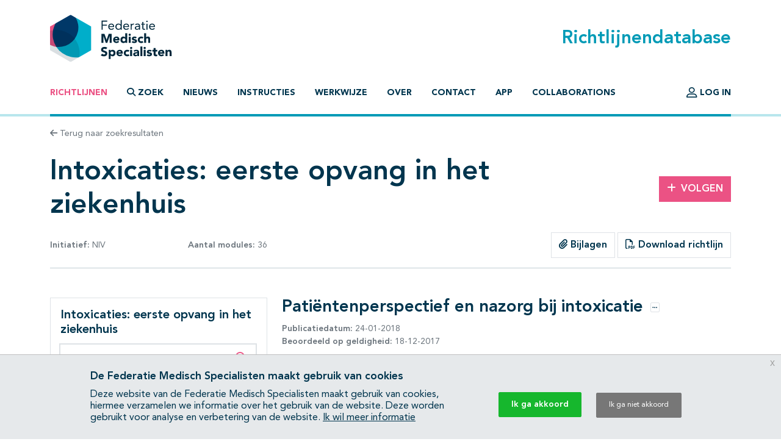

--- FILE ---
content_type: text/html; charset=UTF-8
request_url: https://richtlijnendatabase.nl/richtlijn/intoxicaties_eerste_opvang_in_het_ziekenhuis/patientenperspectief_en_nazorg_bij_intoxicatie.html
body_size: 22635
content:
<!DOCTYPE html><html class="no-js" lang="nl">
<head>
    <meta http-equiv="X-UA-Compatible" content="IE=edge">

    <meta charset="utf-8">
<meta property="og&#x3A;type" content="article">
<meta property="og&#x3A;title" content="Intoxicaties&#x3A;&#x20;eerste&#x20;opvang&#x20;in&#x20;het&#x20;ziekenhuis">
<meta property="og&#x3A;image" content="https&#x3A;&#x2F;&#x2F;richtlijnendatabase.nl&#x2F;images&#x2F;logo-social.png">
<meta property="og&#x3A;description" content="Pati&#xEB;ntenperspectief&#x20;en&#x20;nazorg&#x20;bij&#x20;intoxicatie">
<meta name="viewport" content="width&#x3D;device-width,&#x20;maximum-scale&#x3D;2.0,&#x20;minimum-scale&#x3D;1.0,&#x20;initial-scale&#x3D;1.0">
<meta name="apple-mobile-web-app-capable" content="yes">
<meta name="msapplication-TileColor" content="&#x23;ffffff">
<meta name="msapplication-config" content="&#x2F;images&#x2F;iconpack&#x2F;browserconfig.xml&#x3F;1cb91424">
<meta name="theme-color" content="&#x23;ffffff">
	<title>Patiëntenperspectief en nazorg bij intoxicatie - Richtlijn - Richtlijnendatabase</title>
        <script >
    //<!--
    window.Application = window.Application || {};
window.Application.config = JSON.parse('\x5B\x5D');

    //-->
</script>    <script>
(function(i,s,o,g,r,a,m){i['GoogleAnalyticsObject']=r;i[r]=i[r]||function(){
(i[r].q=i[r].q||[]).push(arguments)},i[r].l=1*new Date();a=s.createElement(o),
m=s.getElementsByTagName(o)[0];a.async=1;a.src=g;m.parentNode.insertBefore(a,m)
})(window,document,'script','https://www.google-analytics.com/analytics.js','ga');
ga('create', 'UA-42540381-2');
ga('set', 'anonymizeIp', true);
ga('send', 'pageview');
ga('send', 'event', 'guideline/default', 'view', 'patientenperspectief_en_nazorg_bij_intoxicatie', '0');
</script>

	<link href="&#x2F;images&#x2F;iconpack&#x2F;favicon.ico&#x3F;9804d7b5" rel="shortcut&#x20;icon">
<link href="&#x2F;images&#x2F;iconpack&#x2F;safari-pinned-tab.svg&#x3F;de3a28cc" rel="mask-icon">
<link href="&#x2F;images&#x2F;iconpack&#x2F;site.webmanifest&#x3F;f313b472" rel="manifest">
<link href="&#x2F;images&#x2F;iconpack&#x2F;favicon-16x16.png&#x3F;9592c4ff" rel="icon" sizes="16x16" type="image&#x2F;png">
<link href="&#x2F;images&#x2F;iconpack&#x2F;favicon-32x32.png&#x3F;8cefdb7d" rel="icon" sizes="32x32" type="image&#x2F;png">
<link href="&#x2F;images&#x2F;iconpack&#x2F;apple-touch-icon.png&#x3F;73c84f54" rel="apple-touch-icon" sizes="180x180">
<link href="&#x2F;assets&#x2F;dist&#x2F;common&#x2F;common.3103c576.css" media="all" rel="stylesheet" type="text&#x2F;css">
<link href="&#x2F;assets&#x2F;dist&#x2F;guideline&#x2F;guideline.de2b83cf.css" media="all" rel="stylesheet" type="text&#x2F;css">
<link href="&#x2F;assets&#x2F;dist&#x2F;guideline&#x2F;profound-search.087b8297.css" media="all" rel="stylesheet" type="text&#x2F;css">
<link href="&#x2F;assets&#x2F;dist&#x2F;guideline&#x2F;search.cd398747.css" media="all" rel="stylesheet" type="text&#x2F;css">
<link href="&#x2F;assets&#x2F;dist&#x2F;cookiecompliance&#x2F;notice.2261fec1.css" media="all" rel="stylesheet" type="text&#x2F;css">
</head>
<body id="body" class="guideline&#x20;has-guideline-navbar">
<script async src="https://www.googletagmanager.com/gtag/js?id=GTM-MW7CZV"></script><script>
window.dataLayer = window.dataLayer || [];
function gtag(){dataLayer.push(arguments);}
gtag('js', new Date());

gtag('config', 'GTM-MW7CZV');
gtag('config', 'GTM-MW7CZV', { 'anonymize_ip': true });
</script>

<div class="position-relative d-flex flex-column min-vh-100">

    <header class="main-header border-bottom border-primary-light border-width-1">
        <div class="main-header-top container pt-4 pb-3 d-flex justify-content-between align-items-center">
            <a class="logo" href="&#x2F;">
                <img src="/images/logo.svg?dbd77da5" alt="Home">
            </a>

            <h1 class="m-0 text-primary">Richtlijnendatabase</h1>
        </div>

        <div class="navigation container">
            <nav class="navbar navbar-expand-lg navbar-light border-bottom border-primary border-width-1 mb-n1">
                <div class="mx-auto">
                    <a class="navbar-toggler btn" href="&#x2F;zoek">
                        <span class="fa-solid fa-search" aria-hidden="true"></span>
                        Zoek                    </a>
                    <button class="navbar-toggler btn" type="button" data-bs-toggle="collapse" data-bs-target="#main-navigation" aria-controls="main-navigation" aria-expanded="false">
                        <span class="fa-solid fa-bars" aria-hidden="true"></span>
                        <span class="fa-solid fa-times" aria-hidden="true"></span>
                        Menu                    </button>
                </div>

                <div class="collapse navbar-collapse" id="main-navigation">
                    <ul class="navbar-nav&#x20;flex-column&#x20;flex-lg-row&#x20;me-auto">
                            
        
        <li class="nav-item">
            <a class="nav-link active" href="&#x2F;">
                                Richtlijnen            </a>

                    </li>
                            
        
        <li class="nav-item">
            <a class="nav-link nav-link-collapse" data-bs-toggle="collapse" href="#search-form-wrapper" role="button" aria-expanded="false" aria-controls="search-form-wrapper">
                                        <span class="fa-solid&#x20;fa-magnifying-glass" aria-hidden="true"></span>
                                            <span class="fa-solid&#x20;fa-times" aria-hidden="true"></span>
                                    Zoek            </a>

                    </li>
                            
        
        <li class="nav-item">
            <a class="nav-link" href="&#x2F;nieuws">
                                Nieuws            </a>

                    </li>
                            
        
        <li class="nav-item">
            <a class="nav-link" href="&#x2F;instructies.html">
                                Instructies            </a>

                    </li>
                            
        
        <li class="nav-item">
            <a class="nav-link" href="&#x2F;werkwijze.html">
                                Werkwijze            </a>

                    </li>
                            
        
        <li class="nav-item">
            <a class="nav-link" href="&#x2F;over_deze_site.html">
                                Over            </a>

                    </li>
                            
        
        <li class="nav-item">
            <a class="nav-link" href="&#x2F;contact">
                                Contact            </a>

                    </li>
                            
        
        <li class="nav-item">
            <a class="nav-link" href="&#x2F;app.html">
                                App            </a>

                    </li>
                            
        
        <li class="nav-item">
            <a class="nav-link" href="&#x2F;collaborations.html">
                                Collaborations            </a>

                    </li>
    </ul>
                    <ul class="navbar-nav&#x20;flex-column&#x20;flex-lg-row">
                                    
        
        <li class="nav-item">
            <a class="nav-link" href="&#x2F;login.html">
                                        <span class="fa-regular&#x20;fa-user-large&#x20;fa-lg" aria-hidden="true"></span>
                                    Log in            </a>

                    </li>
            </ul>
                </div>
            </nav>
        </div>
    </header>

    <main class="main-content">
        <div id="search-form-wrapper" class="collapse">
    <div class="jumbotron mb-0">
        <div class="container">
            
            <form method="GET" name="search_form" class="search-form" role="search" action="&#x2F;zoek" id="search_form">
            <div class="input-group">
                <label class="visually-hidden" for="search_form_query">Zoek op richtlijn of trefwoord</label>                <input type="search" name="query" id="search_form_query" class="form-control&#x20;form-control-lg&#x20;border-0&#x20;shadow" autocomplete="off" placeholder="Zoek&#x20;op&#x20;richtlijn&#x20;of&#x20;trefwoord" data-autocomplete="&#x2F;autocomplete" value="">
                <button class="btn btn-secondary ms-md-3 px-md-5" type="submit">
                    <span class="fa-solid fa-search" aria-hidden="true"></span>
                    <span class="d-none d-md-inline-block ms-1">Zoeken</span>
                </button>
            </div>

            </form>        </div>
    </div>
</div>

<div class="container mt-3 mb-4">
    <a class="text-decoration-none text-body-secondary font-size-sm" href="&#x2F;zoek">
    <span class="fa-solid fa-arrow-left" aria-hidden="true"></span>
    Terug naar zoekresultaten
</a></div>

<div class="container mb-5">
    <div class="row align-items-center mb-3">
        <div class="col-md mb-3 mb-md-0">
            <h1 class="mb-0">Intoxicaties: eerste opvang in het ziekenhuis</h1>
        </div>

                    <div class="col-md-3 col-lg-2 text-md-end">
                <a class="btn btn-secondary" href="&#x2F;user&#x2F;auth&#x2F;login" data-fancybox data-type="ajax" rel="nofollow">
    <span class="fa-solid fa-plus me-2" aria-hidden="true"></span>Volgen
</a>            </div>
            </div>

    <div class="row align-items-center mb-3">
        <div class="col-lg-4 mb-3 mb-lg-0">
            <div class="d-flex justify-content-between text-body-secondary font-size-sm text-nowrap flex-wrap">
                <span>
                    <strong>Initiatief:</strong>

                    
                                                                                NIV                        
                                    </span>

                                    <span>
                        <strong>Aantal modules:</strong>
                        36                    </span>
                
                            </div>
        </div>

        <div class="col-lg text-lg-end">
                            <div class="btn-group" role="group">
                                            <a href="#related_products_wrapper" class="btn border">
                            <span class="fa-solid fa-paperclip" aria-hidden="true"></span>
                            Bijlagen                        </a>
                    
                                    </div>
            
                            <a class="btn border" href="&#x2F;pdf&#x3F;g&#x3D;1466&amp;m&#x3D;16717" data-fancybox data-type="ajax">
                    <span class="fa-regular fa-file-pdf" aria-hidden="true"></span>
                    Download richtlijn                </a>
                    </div>
    </div>

    <hr class="mb-lg-5 mb-3">

    <nav class="guideline-navbar navbar py-0 px-4 navbar-light bg-white sticky-top shadow d-lg-none">
        <strong>Intoxicaties: eerste opvang in het ziekenhuis</strong>
        <button class="btn btn-sm" data-bs-toggle="collapse" data-bs-target="#guideline-navbar" aria-expanded="false" aria-controls="guideline-navbar">
            <span class="fa-stack" aria-hidden="true">
                <span class="fa-solid fa-bars fa-stack-1x"></span>
                <span class="fa-regular fa-search fa-stack-1x ms-2"></span>
            </span>
            <span class="visually-hidden">Open inhoudsopgave</span>
        </button>
    </nav>

    <div class="row mt-5">

        <div class="guideline-navigation-container col-lg-4">

            <div class="guideline-navigation collapse navbar-collapse d-lg-block" id="guideline-navbar">
                <div class="row g-0 h-100">

                    <div class="col-12 col-md-8 col-lg-12 bg-white order-2 order-md-1 h-100 guideline-navigation-scroll">

                        <div class="p-3">
                            <h4>Intoxicaties: eerste opvang in het ziekenhuis</h4>

                            <div class="profound-search-container mb-4">
                                <div class="profound-search-container"><form method="get" name="profoundSearchForm" role="search" action="&#x2F;richtlijn&#x2F;zoek&#x2F;intoxicaties_eerste_opvang_in_het_ziekenhuis" id="profoundSearchForm_145408928">
    <div class="input-group h-100">
        <label class="visually-hidden" for="profoundSearchForm_query">Zoeken binnen deze richtlijn</label><input type="search" name="query" id="profoundSearchForm_query" class="form-control&#x20;form-control-md&#x20;input-error" autocomplete="off" placeholder="Zoeken&#x20;binnen&#x20;deze&#x20;richtlijn" value="">
        <button type="submit" class="btn btn-lg text-secondary">
            <span class="fa-regular fa-search" aria-hidden="true"></span>
            <span class="visually-hidden">Zoeken binnen deze richtlijn</span>
        </button>
    </div>
</form></div>                            </div>

                                                            <div class="d-flex justify-content-between collapse-wrapper">
                                    <span>Alles openklappen</span>
                                    <button class="btn p-0" data-toggle="multi" data-expand-target=".nav.flex-column" data-toggle-target=".collapse-wrapper">
                                        <span class="fa-light fa-square-plus" aria-hidden="true"></span>
                                        <span class="visually-hidden">Alles openklappen</span>
                                    </button>
                                </div>

                                <div class="d-none justify-content-between collapse-wrapper">
                                    <span>Alles dichtklappen</span>
                                    <button class="btn p-0" data-toggle="multi" data-collapse-target=".nav.flex-column" data-toggle-target=".collapse-wrapper">
                                        <span class="fa-light fa-square-minus" aria-hidden="true"></span>
                                        <span class="visually-hidden">Alles dichtklappen</span>
                                    </button>
                                </div>
                                                    </div>

                        <hr/>

                        <nav class="pt-3"><ol class="nav&#x20;flex-column&#x20;nav-ordered"><li class="nav-item"><div class="nav-link d-flex"><a class="text-decoration-none mx-2" href="&#x2F;richtlijn&#x2F;intoxicaties_eerste_opvang_in_het_ziekenhuis&#x2F;startpagina_intoxicaties.html">Startpagina - Intoxicaties</a></div></li>
<li class="nav-item"><div class="nav-link d-flex"><a class="text-decoration-none mx-2" href="&#x2F;richtlijn&#x2F;intoxicaties_eerste_opvang_in_het_ziekenhuis&#x2F;eerste_opvang_stabilisatie_bij_intoxicaties.html">Eerste opvang &amp; stabilisatie bij intoxicaties</a><button  class="btn&#x20;btn-collapse&#x20;p-0&#x20;ms-auto" data-bs-toggle="collapse" data-bs-target="&#x23;page-30113" aria-expanded="false" aria-controls="page-30113">    <span class="fa-light fa-square-plus" aria-hidden="true"></span>    <span class="visually-hidden">Subpagina&#039;s open- en dichtklappen</span></button></div><div class="collapse" id="page-30113"><ol class="nav&#x20;flex-column&#x20;nav-ordered"><li class="nav-item"><div class="nav-link d-flex"><a class="text-decoration-none mx-2" href="&#x2F;richtlijn&#x2F;intoxicaties_eerste_opvang_in_het_ziekenhuis&#x2F;eerste_opvang_stabilisatie_bij_intoxicaties&#x2F;voorwaarden_opvang_intoxicatie_patienten.html">Voorwaarden opvang intoxicatie patiënten</a></div></li>
<li class="nav-item"><div class="nav-link d-flex"><a class="text-decoration-none mx-2" href="&#x2F;richtlijn&#x2F;intoxicaties_eerste_opvang_in_het_ziekenhuis&#x2F;eerste_opvang_stabilisatie_bij_intoxicaties&#x2F;observatie_bij_intoxicaties.html">Observatie bij intoxicaties</a><button  class="btn&#x20;btn-collapse&#x20;p-0&#x20;ms-auto" data-bs-toggle="collapse" data-bs-target="&#x23;page-30115" aria-expanded="false" aria-controls="page-30115">    <span class="fa-light fa-square-plus" aria-hidden="true"></span>    <span class="visually-hidden">Subpagina&#039;s open- en dichtklappen</span></button></div><div class="collapse" id="page-30115"><ol class="nav&#x20;flex-column&#x20;nav-ordered"><li class="nav-item"><div class="nav-link d-flex"><a class="text-decoration-none mx-2" href="&#x2F;richtlijn&#x2F;intoxicaties_eerste_opvang_in_het_ziekenhuis&#x2F;eerste_opvang_stabilisatie_bij_intoxicaties&#x2F;observatie_bij_intoxicaties&#x2F;decontaminatie_bij_intoxicaties.html">Decontaminatie bij intoxicaties</a></div></li>
<li class="nav-item"><div class="nav-link d-flex"><a class="text-decoration-none mx-2" href="&#x2F;richtlijn&#x2F;intoxicaties_eerste_opvang_in_het_ziekenhuis&#x2F;eerste_opvang_stabilisatie_bij_intoxicaties&#x2F;observatie_bij_intoxicaties&#x2F;weigering_behandeling_bij_intoxicaties_op_seh.html">Weigering behandeling bij intoxicaties op SEH</a></div></li>
<li class="nav-item"><div class="nav-link d-flex"><a class="text-decoration-none mx-2" href="&#x2F;richtlijn&#x2F;intoxicaties_eerste_opvang_in_het_ziekenhuis&#x2F;eerste_opvang_stabilisatie_bij_intoxicaties&#x2F;observatie_bij_intoxicaties&#x2F;behandeling_gedragsontregeling_intoxicaties.html">Behandeling gedragsontregeling intoxicaties</a></div></li></ol></div></li>
<li class="nav-item"><div class="nav-link d-flex"><a class="text-decoration-none mx-2" href="&#x2F;richtlijn&#x2F;intoxicaties_eerste_opvang_in_het_ziekenhuis&#x2F;eerste_opvang_stabilisatie_bij_intoxicaties&#x2F;airway_en_breathing_bij_intoxicaties.html">Airway en breathing bij intoxicaties</a><button  class="btn&#x20;btn-collapse&#x20;p-0&#x20;ms-auto" data-bs-toggle="collapse" data-bs-target="&#x23;page-30119" aria-expanded="false" aria-controls="page-30119">    <span class="fa-light fa-square-plus" aria-hidden="true"></span>    <span class="visually-hidden">Subpagina&#039;s open- en dichtklappen</span></button></div><div class="collapse" id="page-30119"><ol class="nav&#x20;flex-column&#x20;nav-ordered"><li class="nav-item"><div class="nav-link d-flex"><a class="text-decoration-none mx-2" href="&#x2F;richtlijn&#x2F;intoxicaties_eerste_opvang_in_het_ziekenhuis&#x2F;eerste_opvang_stabilisatie_bij_intoxicaties&#x2F;airway_en_breathing_bij_intoxicaties&#x2F;verlaagde_gcs_en_intubatie_bij_intoxicaties.html">Verlaagde GCS en intubatie bij intoxicaties</a></div></li>
<li class="nav-item"><div class="nav-link d-flex"><a class="text-decoration-none mx-2" href="&#x2F;richtlijn&#x2F;intoxicaties_eerste_opvang_in_het_ziekenhuis&#x2F;eerste_opvang_stabilisatie_bij_intoxicaties&#x2F;airway_en_breathing_bij_intoxicaties&#x2F;vroegtijdige_intubatie_bij_intoxicaties.html">Vroegtijdige intubatie bij intoxicaties</a></div></li>
<li class="nav-item"><div class="nav-link d-flex"><a class="text-decoration-none mx-2" href="&#x2F;richtlijn&#x2F;intoxicaties_eerste_opvang_in_het_ziekenhuis&#x2F;eerste_opvang_stabilisatie_bij_intoxicaties&#x2F;airway_en_breathing_bij_intoxicaties&#x2F;diagnostiek_oxygenatie_ventilatie_intoxicaties.html">Diagnostiek oxygenatie/ventilatie intoxicaties</a></div></li>
<li class="nav-item"><div class="nav-link d-flex"><a class="text-decoration-none mx-2" href="&#x2F;richtlijn&#x2F;intoxicaties_eerste_opvang_in_het_ziekenhuis&#x2F;eerste_opvang_stabilisatie_bij_intoxicaties&#x2F;airway_en_breathing_bij_intoxicaties&#x2F;gebruik_gevaren_van_naloxon_bij_intoxicaties.html">Gebruik/gevaren van naloxon bij intoxicaties</a></div></li></ol></div></li>
<li class="nav-item"><div class="nav-link d-flex"><a class="text-decoration-none mx-2" href="&#x2F;richtlijn&#x2F;intoxicaties_eerste_opvang_in_het_ziekenhuis&#x2F;eerste_opvang_stabilisatie_bij_intoxicaties&#x2F;circulation_bij_intoxicaties.html">Circulation bij intoxicaties</a><button  class="btn&#x20;btn-collapse&#x20;p-0&#x20;ms-auto" data-bs-toggle="collapse" data-bs-target="&#x23;page-30124" aria-expanded="false" aria-controls="page-30124">    <span class="fa-light fa-square-plus" aria-hidden="true"></span>    <span class="visually-hidden">Subpagina&#039;s open- en dichtklappen</span></button></div><div class="collapse" id="page-30124"><ol class="nav&#x20;flex-column&#x20;nav-ordered"><li class="nav-item"><div class="nav-link d-flex"><a class="text-decoration-none mx-2" href="&#x2F;richtlijn&#x2F;intoxicaties_eerste_opvang_in_het_ziekenhuis&#x2F;eerste_opvang_stabilisatie_bij_intoxicaties&#x2F;circulation_bij_intoxicaties&#x2F;diagnostiek_ecg_en_tm_bij_intoxicaties.html">Diagnostiek, ECG en TM bij intoxicaties</a></div></li>
<li class="nav-item"><div class="nav-link d-flex"><a class="text-decoration-none mx-2" href="&#x2F;richtlijn&#x2F;intoxicaties_eerste_opvang_in_het_ziekenhuis&#x2F;eerste_opvang_stabilisatie_bij_intoxicaties&#x2F;circulation_bij_intoxicaties&#x2F;behandeling_verbreed_qrs-complex_intoxicaties.html">Behandeling verbreed QRS-complex intoxicaties</a></div></li>
<li class="nav-item"><div class="nav-link d-flex"><a class="text-decoration-none mx-2" href="&#x2F;richtlijn&#x2F;intoxicaties_eerste_opvang_in_het_ziekenhuis&#x2F;eerste_opvang_stabilisatie_bij_intoxicaties&#x2F;circulation_bij_intoxicaties&#x2F;behandeling_verlengde_qt-tijd_intoxicaties.html">Behandeling verlengde QT-tijd intoxicaties</a></div></li>
<li class="nav-item"><div class="nav-link d-flex"><a class="text-decoration-none mx-2" href="&#x2F;richtlijn&#x2F;intoxicaties_eerste_opvang_in_het_ziekenhuis&#x2F;eerste_opvang_stabilisatie_bij_intoxicaties&#x2F;circulation_bij_intoxicaties&#x2F;beleid_bij_ritmestoornissen_bij_intoxicaties.html">Beleid bij ritmestoornissen bij intoxicaties</a></div></li>
<li class="nav-item"><div class="nav-link d-flex"><a class="text-decoration-none mx-2" href="&#x2F;richtlijn&#x2F;intoxicaties_eerste_opvang_in_het_ziekenhuis&#x2F;eerste_opvang_stabilisatie_bij_intoxicaties&#x2F;circulation_bij_intoxicaties&#x2F;sympathicomimetisch_syndroom_bij_intoxicaties.html">Sympathicomimetisch syndroom bij intoxicaties</a></div></li>
<li class="nav-item"><div class="nav-link d-flex"><a class="text-decoration-none mx-2" href="&#x2F;richtlijn&#x2F;intoxicaties_eerste_opvang_in_het_ziekenhuis&#x2F;eerste_opvang_stabilisatie_bij_intoxicaties&#x2F;circulation_bij_intoxicaties&#x2F;ca-antagonisten_b-blokkers_tcas_intoxicaties.html">Ca-antagonisten B-blokkers, TCAs intoxicaties</a></div></li></ol></div></li>
<li class="nav-item"><div class="nav-link d-flex"><a class="text-decoration-none mx-2" href="&#x2F;richtlijn&#x2F;intoxicaties_eerste_opvang_in_het_ziekenhuis&#x2F;eerste_opvang_stabilisatie_bij_intoxicaties&#x2F;disability_bij_intoxicaties.html">Disability bij intoxicaties</a><button  class="btn&#x20;btn-collapse&#x20;p-0&#x20;ms-auto" data-bs-toggle="collapse" data-bs-target="&#x23;page-30131" aria-expanded="false" aria-controls="page-30131">    <span class="fa-light fa-square-plus" aria-hidden="true"></span>    <span class="visually-hidden">Subpagina&#039;s open- en dichtklappen</span></button></div><div class="collapse" id="page-30131"><ol class="nav&#x20;flex-column&#x20;nav-ordered"><li class="nav-item"><div class="nav-link d-flex"><a class="text-decoration-none mx-2" href="&#x2F;richtlijn&#x2F;intoxicaties_eerste_opvang_in_het_ziekenhuis&#x2F;eerste_opvang_stabilisatie_bij_intoxicaties&#x2F;disability_bij_intoxicaties&#x2F;neuroloog_voor_ct-cerebrum_bij_intoxicaties.html">Neuroloog voor CT-cerebrum bij intoxicaties</a></div></li>
<li class="nav-item"><div class="nav-link d-flex"><a class="text-decoration-none mx-2" href="&#x2F;richtlijn&#x2F;intoxicaties_eerste_opvang_in_het_ziekenhuis&#x2F;eerste_opvang_stabilisatie_bij_intoxicaties&#x2F;disability_bij_intoxicaties&#x2F;behandeling_met_flumazenil_bij_intoxicaties.html">Behandeling met flumazenil bij intoxicaties</a></div></li>
<li class="nav-item"><div class="nav-link d-flex"><a class="text-decoration-none mx-2" href="&#x2F;richtlijn&#x2F;intoxicaties_eerste_opvang_in_het_ziekenhuis&#x2F;eerste_opvang_stabilisatie_bij_intoxicaties&#x2F;disability_bij_intoxicaties&#x2F;insulten_bij_intoxicaties.html">Insulten bij intoxicaties</a></div></li></ol></div></li>
<li class="nav-item"><div class="nav-link d-flex"><a class="text-decoration-none mx-2" href="&#x2F;richtlijn&#x2F;intoxicaties_eerste_opvang_in_het_ziekenhuis&#x2F;eerste_opvang_stabilisatie_bij_intoxicaties&#x2F;behandeling_hyper-_hypothermie_intoxicaties.html">Behandeling hyper-/ hypothermie intoxicaties</a></div></li></ol></div></li>
<li class="nav-item"><div class="nav-link d-flex"><a class="text-decoration-none mx-2" href="&#x2F;richtlijn&#x2F;intoxicaties_eerste_opvang_in_het_ziekenhuis&#x2F;vervolgbeleid_bij_intoxicaties.html">Vervolgbeleid bij intoxicaties</a><button  class="btn&#x20;btn-collapse&#x20;p-0&#x20;ms-auto" data-bs-toggle="collapse" data-bs-target="&#x23;page-30136" aria-expanded="false" aria-controls="page-30136">    <span class="fa-light fa-square-plus" aria-hidden="true"></span>    <span class="visually-hidden">Subpagina&#039;s open- en dichtklappen</span></button></div><div class="collapse" id="page-30136"><ol class="nav&#x20;flex-column&#x20;nav-ordered"><li class="nav-item"><div class="nav-link d-flex"><a class="text-decoration-none mx-2" href="&#x2F;richtlijn&#x2F;intoxicaties_eerste_opvang_in_het_ziekenhuis&#x2F;vervolgbeleid_bij_intoxicaties&#x2F;keuze_toxicologische_analyse_bij_intoxicaties.html">Keuze toxicologische analyse bij intoxicaties</a></div></li>
<li class="nav-item"><div class="nav-link d-flex"><a class="text-decoration-none mx-2" href="&#x2F;richtlijn&#x2F;intoxicaties_eerste_opvang_in_het_ziekenhuis&#x2F;vervolgbeleid_bij_intoxicaties&#x2F;behandelingen_bij_intoxicaties.html">Behandelingen bij intoxicaties</a><button  class="btn&#x20;btn-collapse&#x20;p-0&#x20;ms-auto" data-bs-toggle="collapse" data-bs-target="&#x23;page-30138" aria-expanded="false" aria-controls="page-30138">    <span class="fa-light fa-square-plus" aria-hidden="true"></span>    <span class="visually-hidden">Subpagina&#039;s open- en dichtklappen</span></button></div><div class="collapse" id="page-30138"><ol class="nav&#x20;flex-column&#x20;nav-ordered"><li class="nav-item"><div class="nav-link d-flex"><a class="text-decoration-none mx-2" href="&#x2F;richtlijn&#x2F;intoxicaties_eerste_opvang_in_het_ziekenhuis&#x2F;vervolgbeleid_bij_intoxicaties&#x2F;behandelingen_bij_intoxicaties&#x2F;maagspoelen_bij_intoxicaties.html">Maagspoelen bij intoxicaties</a></div></li>
<li class="nav-item"><div class="nav-link d-flex"><a class="text-decoration-none mx-2" href="&#x2F;richtlijn&#x2F;intoxicaties_eerste_opvang_in_het_ziekenhuis&#x2F;vervolgbeleid_bij_intoxicaties&#x2F;behandelingen_bij_intoxicaties&#x2F;geactiveerde_kool_bij_intoxicaties.html">Geactiveerde kool bij intoxicaties</a></div></li>
<li class="nav-item"><div class="nav-link d-flex"><a class="text-decoration-none mx-2" href="&#x2F;richtlijn&#x2F;intoxicaties_eerste_opvang_in_het_ziekenhuis&#x2F;vervolgbeleid_bij_intoxicaties&#x2F;behandelingen_bij_intoxicaties&#x2F;darmlavage_bij_intoxicaties.html">Darmlavage bij intoxicaties</a></div></li>
<li class="nav-item"><div class="nav-link d-flex"><a class="text-decoration-none mx-2" href="&#x2F;richtlijn&#x2F;intoxicaties_eerste_opvang_in_het_ziekenhuis&#x2F;vervolgbeleid_bij_intoxicaties&#x2F;behandelingen_bij_intoxicaties&#x2F;intraveneuze_lipidenemulsie_bij_intoxicaties.html">Intraveneuze lipidenemulsie bij intoxicaties</a></div></li>
<li class="nav-item"><div class="nav-link d-flex"><a class="text-decoration-none mx-2" href="&#x2F;richtlijn&#x2F;intoxicaties_eerste_opvang_in_het_ziekenhuis&#x2F;vervolgbeleid_bij_intoxicaties&#x2F;behandelingen_bij_intoxicaties&#x2F;dialyseerbaarheid_van_sommige_intoxicaties.html">Dialyseerbaarheid van sommige intoxicaties</a></div></li></ol></div></li>
<li class="nav-item"><div class="nav-link d-flex"><a class="text-decoration-none mx-2" href="&#x2F;richtlijn&#x2F;intoxicaties_eerste_opvang_in_het_ziekenhuis&#x2F;vervolgbeleid_bij_intoxicaties&#x2F;behandeling_auto-intoxicatie_etsende_stoffen.html">Behandeling auto-intoxicatie etsende stoffen</a></div></li>
<li class="nav-item"><div class="nav-link d-flex"><a class="text-decoration-none mx-2" href="&#x2F;richtlijn&#x2F;intoxicaties_eerste_opvang_in_het_ziekenhuis&#x2F;vervolgbeleid_bij_intoxicaties&#x2F;intoxicatie_door_waterstoffluoride_ingestie.html">Intoxicatie door waterstoffluoride ingestie</a></div></li></ol></div></li>
<li class="nav-item"><div class="nav-link d-flex"><a class="text-decoration-none mx-2" href="&#x2F;richtlijn&#x2F;intoxicaties_eerste_opvang_in_het_ziekenhuis&#x2F;juridische_aspecten_bij_intoxicatie.html">Juridische aspecten bij intoxicatie</a></div></li>
<li class="nav-item"><div class="nav-link d-flex active"><a class="text-decoration-none mx-2" href="&#x2F;richtlijn&#x2F;intoxicaties_eerste_opvang_in_het_ziekenhuis&#x2F;patientenperspectief_en_nazorg_bij_intoxicatie.html">Patiëntenperspectief en nazorg bij intoxicatie</a></div></li></ol></nav>
                        <nav class="">
                            <ul class="nav flex-column">
                                                                    <li class="nav-item">
                                        <a href="#related_products_wrapper" class="nav-link">
                                            Bijlagen                                        </a>
                                    </li>
                                
                                                            </ul>
                        </nav>

                    </div>

                    <div class="col-12 col-md-4 d-lg-none order-1 order-md-2">
                        <button class="btn btn-light btn-lg rounded-circle m-3 ms-auto d-none d-md-block" data-bs-toggle="collapse" data-bs-target="#guideline-navbar" aria-expanded="false" aria-controls="guideline-navbar">
                            <span class="fa-solid fa-times align-middle" aria-hidden="true"></span>
                            <span class="visually-hidden">Sluit inhoudsopgave</span>
                        </button>

                        <nav class="navbar navbar-light bg-white border-bottom py-2 px-3 d-md-none">
                            <strong>Inhoudsopgave</strong>
                            <button class="btn btn-sm" data-bs-toggle="collapse" data-bs-target="#guideline-navbar" aria-expanded="false" aria-controls="guideline-navbar">
                                <span class="fa-solid fa-times" aria-hidden="true"></span>
                                <span class="visually-hidden">Sluit inhoudsopgave</span>
                            </button>
                        </nav>
                    </div>

                </div>
            </div>

        </div>

        <div class="guideline-article-container col-lg-8">
            <article class="module article mb-5">

                <header class="row mb-4">
                    <div class="col-12 col-sm">
                        <div class="mb-2">
                            <h1 class="h3 d-inline">Patiëntenperspectief en nazorg bij intoxicatie</h1>

                                                            <button class="btn btn-tooltip-xs border mb-2 ms-2" data-bs-toggle="tooltip" data-bs-trigger="click" data-bs-placement="top" data-bs-title="&lt;a&#x20;class&#x3D;&quot;&quot;&#x20;href&#x3D;&quot;&amp;&#x23;x2F&#x3B;user&amp;&#x23;x2F&#x3B;auth&amp;&#x23;x2F&#x3B;login&quot;&#x20;data-fancybox&#x20;data-type&#x3D;&quot;ajax&quot;&#x20;rel&#x3D;&quot;nofollow&quot;&gt;&#x0A;&#x20;&#x20;&#x20;&#x20;&lt;span&#x20;class&#x3D;&quot;fa-solid&#x20;fa-plus&#x20;me-2&quot;&#x20;aria-hidden&#x3D;&quot;true&quot;&gt;&lt;&#x2F;span&gt;Volgen&#x0A;&lt;&#x2F;a&gt;&lt;a&#x20;class&#x3D;&quot;share-btn&quot;&#x20;href&#x3D;&quot;&#x23;&quot;&gt;&#x20;&#x20;&#x20;&#x20;&lt;span&#x20;class&#x3D;&quot;fa-solid&#x20;fa-link&#x20;fa-sm&#x20;me-2&quot;&#x20;aria-hidden&#x3D;&quot;true&quot;&gt;&lt;&#x2F;span&gt;Delen&lt;&#x2F;a&gt;" data-bs-html="true">
                                    <span class="fa-regular fa-ellipsis-h d-block" aria-hidden="true"></span>
                                    <span class="visually-hidden">Opties</span>
                                </button>
                                                    </div>

                                                    <div class="text-body-secondary font-size-sm">
                                <strong>Publicatiedatum:</strong>
                                24-01-2018                            </div>
                        
                                                    <div class="text-body-secondary font-size-sm">
                                <strong>Beoordeeld op geldigheid:</strong>
                                18-12-2017                            </div>
                                            </div>

                                                        </header>

                
                
                
                
<section id="starting_question_wrapper" class="my-3"><h2 class='h4'>Uitgangsvraag</h2><div  id="starting_question" class="module-content&#x20;module-content-editable"><p>Patiëntenperspectief en nazorg bij intoxicatie</p></div></section><section id="recommendations_wrapper" class="my-3"><h2 class='h4'>Aanbeveling</h2><div  id="recommendations" class="bg-rdb-gray&#x20;border&#x20;p-3&#x20;module-content&#x20;module-content-editable"><p><span style="text-decoration: underline;">Communicatie/bejegening</span></p>
<ul>
<li>Communiceer oordeelvrij.</li>
<li>Pas de-escalatietechnieken toe.</li>
<li>Zet belangrijke informatie op papier voor de patiënt. Duidelijkheid zorgt voor meer rust en begrip.</li>
<li>Zorg voor (herhaalde) scholing door (ervarings)deskundigen aan betrokken zorgverleners.</li>
</ul>
<p>&nbsp;</p>
<p><span style="text-decoration: underline;">Nazorg</span></p>
<ul>
<li>Patiënten die worden opgenomen in verband met een intoxicatie dienen pas te worden ontslagen als de nazorg adequaat is georganiseerd.</li>
<li>Bij (verdenking op) een psychiatrische stoornis in het algemeen en bij intoxicaties als gevolg van een tentamen suïcidii in het bijzonder, wordt een (consultatief) psychiater betrokken bij het organiseren van de nazorg.</li>
<li>Zorg voor een volledige en tijdige overdracht bij een overgang van een patiënt. Vul deze overdracht aan met de belangrijkste aandachtspunten bij (auto-)intoxicatie.</li>
<li>Geef de patiënt informatie (op papier) bij ontslag.</li>
</ul></div></section><section id="considerations_wrapper" class="my-3"><h2 class='h4'>Overwegingen</h2><div  id="considerations" class="module-content&#x20;module-content-editable"><p><span style="text-decoration: underline;">Communicatie/bejegening</span></p>
<p>Neutrale en waardevrije bejegening naar de patiënt bevordert medewerking aan de geïndiceerde behandeling. Voor patiënten is het belangrijk dat zorgverleners oordeelvrij zijn in de communicatie. Nog te vaak ervaart men dat de zorgverleners (bewust of onbewust) kleinerende uitspraken doen. De fenomenen overdracht en tegenoverdracht kunnen hier een rol in spelen, bijvoorbeeld gevoelens van afkeer en boosheid. Zorg ervoor dat de patiënt en familie/naasten daadwerkelijk onderdeel uitmaken van het gesprek. Dit bevordert het wederzijdse begrip.</p>
<p>Daarnaast geven patiënten aan dat het voor hen belangrijk is om duidelijkheid te krijgen. Wat is de stand van zaken, wat moet er nog gebeuren en wat is er al gebeurd in de behandeling? Momenteel lijkt hier weinig tijd voor te zijn, terwijl duidelijkheid bij kan dragen aan rust en begrip bij de patiënt, wat de medewerking voor (verdere) behandeling vergroot.</p>
<p>Bij belangrijke informatie helpt het de patiënt om dit op papier te hebben. Als gevolg van de (auto-)intoxicatie, en alles daaromheen, zijn patiënten minder goed in staat alle informatie te onthouden. Daarnaast hoeft de patiënt dan niet herhaaldelijk dezelfde vragen te stellen aan de zorgverleners. De patiënt kan zich bezwaard voelen om dit te moeten doen. Betrek ook de familie of naasten bij deze informatievoorziening.</p>
<p>Om adequate omgang met de patiënt te bewerkstelligen is herhaalde training door deskundigen vanuit de ziekenhuispsychiatrie hier aangewezen. Het betrekken van ervaringsdeskundigen bij een training kan veel inzicht bieden. Een dergelijke scholing kan ook intern georganiseerd worden, bijvoorbeeld door middel van intervisie.</p>
<p>&nbsp;</p>
<p><em>De-escalatietechnieken</em></p>
<p>De-escalatietechnieken zijn gedragsmatige interventies die gericht zijn op onder andere het contact maken met de patient, creeren van een werkrelatie en voorkomen van confrontatie. Enkele voorbeelden van dergelijke technieken zijn: [Richmond, 2012]</p>
<ol>
<li>Respecteer de persoonlijke ruimte van de patiënt;</li>
<li>Voorkom lichaamstaal die als bedreigend kan worden ervaren door een persoon die verward of angstig is:
<ol type="a">
<li>Ga niet direct voor de patiënt staan;</li>
<li>Laat zien dat je de patiënt geen kwaad wil doen (handen in het zicht, niet gesloten, geen gesloten lichaamshouding bijvoorbeeld gevouwen armen);</li>
<li>maak geen starend oogcontact).</li>
</ol>
</li>
<li>Probeer verbaal contact te maken:
<ol type="a">
<li>Laat één persoon per keer met de patiënt praten;</li>
<li>Introduceer jezelf en verschaf oriëntatie in tijd, plaats en persoon;</li>
<li>Geef voldoende uitleg over de huidige situatie, het doel van het gesprek en welke (somatiche) onderzoeken moeten worden uitgevoerd en waarom;</li>
<li>Spreek duidelijk en in een rustig tempo;</li>
<li>Luister goed naar wat de patiënt zegt en probeer het te begrijpen, parafraseer nadrukkelijk om na te gaan dat je begrijpt wat de patient bedoelt;</li>
<li>Wees empathisch en respectvol maar resoluut met betrekking tot grenzen en veiligheid van de patiënt en hulpverleners;</li>
<li>Ga na of er sprake is van onduidelijkheid, onjuiste overtuigingen (bijvoorbeeld een verwarde patiënt die denkt vermoord te zullen worden op de SEH) en stel diensovereenkomstig voldoende gerust.</li>
</ol>
</li>
<li>Wees duidelijk en beknopt in de communicatie:
<ol type="a">
<li>Houd rekening met het opleidingsniveau en/of sociale achtergrond;</li>
<li>Gebruik geen complexe formuleringen of medisch jargon;</li>
<li>Herhaal zonodig.</li>
</ol>
</li>
<li>Zoek iets in het gesprek waarover je het eens kan zijn met de patiënt (bijvoorbeeld dat een ziekenhuisopname erg vervelend maar soms nodig is);</li>
<li>Vergeet niet dat patiënten na een onsuccesvolle zelfmoordpoging zich diep kunnen schamen en spijt kunnen hebben van de poging;</li>
<li>Vertel de patiënt duidelijk welk gedrag of omgangsvormen acceptabel zijn en wat niet en spreek de patiënt aan op gevaarlijk of ongepast gedrag;</li>
<li>Betrek de patiënt zoveel mogelijk bij diagnostiche en behandelingsinterventies:
<ol type="a">
<li>Houdt rekening met angst of cognitieve stoornissen die dit kunnen bemoeilijken;</li>
<li>Geef de patiënt een behandelingskeuze (bijvoorbeeld medicatie p.o. of i.m.) en biedt perspectief voor zover de patiënt in staat is om dit te begrijpen.</li>
</ol>
</li>
</ol>
<p>&nbsp;</p>
<p><span style="text-decoration: underline;">Nazorg</span></p>
<p>Adequate nazorg dient een plek te hebben in de algehele behandeling van geïntoxiceerde patiënten. Deze nazorg bestaat uit verschillende onderdelen. Vanuit patiëntenperspectief worden met name knelpunten ervaren op het gebied van kennis van intoxicatie bij andere zorgverleners en informatie bij ontslag.</p>
<p>Auto-intoxicaties kunnen het gevolg zijn van (eenmalig) experimenteren met drugs, overdosering of polydrugsgebruik bij een stoornis in het gebruik van middelen of middelenafhankelijkheid en suïcidaal gedrag of oordeelsstoornissen bij een (al dan niet gediagnosticeerde) psychiatrische stoornis. Vóór ontslag uit het ziekenhuis dient daarom in ieder geval adequate en op de individuele situatie van de patiënt gerichte nazorg te worden georganiseerd in overleg met de huisarts, verslavingszorg of de geestelijke gezondheidszorg. Wanneer er sprake is van een (verdenking op een) psychiatrische stoornis, dient een (consultatief) psychiater te worden betrokken bij het organiseren van nazorg. Dit geldt met name bij patiënten die worden opgenomen in verband met een intoxicatie als gevolg van een poging tot zelfdoding: een tentamen suicidii (TS) is een sterke voorspeller voor life-time zelfdoding en daarmee vroegtijdig overlijden. [Finkelstein, 2015(a,b); Suominen, 2004] Bij suïcidaal gedrag dient bovendien het systeem (partner, familie, kennissen) van de patiënt voor zover mogelijk te worden betrokken bij het vervolgbeleid.</p>
<p>&nbsp;</p>
<p><em>Kennis van intoxicatie bij andere zorgverleners</em></p>
<p>In sommige gevallen is het noodzakelijk dat een patiënt na (auto-)intoxicatie voor verdere observatie langer in het ziekenhuis verblijft. Patiënten worden daarvoor overgebracht naar een andere afdeling. Patiënten ervaren dat zorgverleners op andere afdelingen niet altijd goed op de hoogte zijn van de zorg die benodigd is bij een geïntoxiceerde patiënt, of onvoldoende kennis hebben van de mogelijke bijwerkingen na een (auto-) intoxicatie. Dit kan leiden tot inadequate zorgverlening. Tijdens opname dient daarom een (consultief) psychiater of consultief psychiatrisch verpleegkundige te worden betrokken teneinde adequate informatie te verschaffen over de oorzaken en gevolgen van intoxicaties, bejegening van de patiënt tijdens opname en het formuleren van beleid wat betreft veiligheid van de patiënt tijdens opname.</p>
<p>Zorg voor een volledige en tijdige overdracht zodat de betrokken zorgverleners na een overgang van de patiënt de juiste zorg kunnen verlenen. Besteed hierbij extra aandacht aan belangrijke aandachtspunten rondom (auto-)intoxicatie.</p>
<p>&nbsp;</p>
<p><em>Informatie bij ontslag</em></p>
<p>Patiënten krijgen niet tot nauwelijks informatie mee naar huis bij ontslag. Hierdoor kan het voorkomen dat patiënten onvoldoende weten waar zij op moeten letten en wat zij beter wel en niet kunnen doen. Een aantal punten is van belang om te bespreken en om op papier mee te geven bij ontslag:</p>
<ul>
<li>Wat kan men verwachten met betrekking tot klachten als gevolg van de (auto-)intoxicatie.</li>
<li>Met welke leefregels moet de patiënt rekening houden, bijvoorbeeld rondom voeding of medicatiegebruik.</li>
<li>Waar kan de patiënt terecht voor eventuele vragen of bij het ontstaan en/of terugkeren van klachten.</li>
<li>Vervolgafspraken bij de huisarts, verslavingszorg of geestelijke gezondheidszorg.</li>
</ul>
<p>Betrek waar mogelijk familie/naasten van de patiënt.</p></div></section><section>
    <h2 class="h4">Onderbouwing</h2>

            <section id="preface_wrapper" class="collapsible my-3"><div  class="d-flex&#x20;justify-content-between&#x20;align-items-center" data-bs-toggle="collapse" data-bs-target="&#x23;preface_content" aria-expanded="false" aria-controls="preface_content"><h2 class='h5 mb-0'>Achtergrond</h2><span class="fa-stack fa-sm text-secondary" aria-hidden="true">    <span class="fa-solid fa-circle fa-stack-2x"></span>    <span class="fa-solid fa-plus fa-stack-1x fa-inverse"></span></span></div><div  id="preface_content" class="collapse"><div  id="preface" class="module-content&#x20;module-content-editable"><p>De aanbevelingen ten aanzien van het patiëntenperspectief zijn tot stand gekomen door middel van een aantal interviews, gehouden met ervaringsdeskundigen. De psychiater in de richtlijnwerkgroep heeft deze tekst verder aangevuld.</p></div></div></section>                
            <section id="reference_overview_wrapper" class="collapsible my-3"><div  class="d-flex&#x20;justify-content-between&#x20;align-items-center" data-bs-toggle="collapse" data-bs-target="&#x23;reference_overview_content" aria-expanded="false" aria-controls="reference_overview_content"><h2 class='h5 mb-0'>Referenties</h2><span class="fa-stack fa-sm text-secondary" aria-hidden="true">    <span class="fa-solid fa-circle fa-stack-2x"></span>    <span class="fa-solid fa-plus fa-stack-1x fa-inverse"></span></span></div><div  id="reference_overview_content" class="collapse"><div  id="reference_overview" class="module-content"><ol class="referenceOverview">
<li><div class="reference">    <a class="referencefull" name="ref_16717_1_1">F</a>inkelstein Y, Macdonald EM, Hollands S, Hutson JR, Sivilotti ML, Mamdani MM, et al; Canadian Drug Safety and Effectiveness Research Net-work (CDSERN). Long-term outcomes following self-poisoning in adolescents: a population-based cohort study. Lancet Psych 2015; 2: 532-9.</div></li>
<li><div class="reference">    <a class="referencefull" name="ref_16717_1_2">F</a>inkelstein Y, Macdonald EM, Hollands S, Sivilotti ML, Hutson JR, Mamdani MM, et al; Canadian Drug Safety and Effectiveness Research Net-work (CDSERN). Risk of Suicide Following Deliberate Self-poisoning. J Am Med Assoc Psych 2015; 72: 570-5.</div></li>
<li><div class="reference">    <a class="referencefull" name="ref_16717_1_3">R</a>ichmond JS, Berlin JS, Fishkind AB, Holloman GH, Zeller SL, Wilson MP, et al. Verbal de-escalation of the agitated patient: consensus state-ment of the American association for emergency psychiatry project BÈTA de-escalation workgroup. West J Emerg Med 2012; 8: 17-25.</div></li>
<li><div class="reference">    <a class="referencefull" name="ref_16717_1_4">S</a>uominen K, Isometsä E, Suokas J, Haukka J, Achte K, Lönnqvist J. Completed suicide after a suicide attempt: a 37-year follow-up study. Am J Psych 2004; 161: 562-3.</div></li>
</ol></div></div></section>    
                </section><section id="accountability_wrapper" class="collapsible my-3"><div  class="d-flex&#x20;justify-content-between&#x20;align-items-center" data-bs-toggle="collapse" data-bs-target="&#x23;accountability_content" aria-expanded="false" aria-controls="accountability_content"><h2 class='h5 mb-0'>Verantwoording</h2><span class="fa-stack fa-sm text-secondary" aria-hidden="true">    <span class="fa-solid fa-circle fa-stack-2x"></span>    <span class="fa-solid fa-plus fa-stack-1x fa-inverse"></span></span></div><div  id="accountability_content" class="collapse"><div  id="accountability" class="module-content"><section id="validity_wrapper" class="my-3"><h2 class='h4'>Beoordelingsdatum en geldigheid</h2><div  id="validity" class="module-content&#x20;module-content-editable"><div class="d-table mb-3">
    <p class="d-table-row">
        <span class="d-table-cell">Publicatiedatum</span>
        <span class="d-table-cell">&nbsp;:&nbsp;24-01-2018</span>
    </p>
    <p class="d-table-row">
        <span class="d-table-cell">Beoordeeld op geldigheid</span>
        <span class="d-table-cell">&nbsp;:&nbsp;18-12-2017</span>
    </p>
</div><p>Jaarlijks wordt door de commissie richtlijnen van de Nederlandse Internisten Vereniging bepaald of actualisatie van de richtlijn nodig is. Indien actualisatie gewenst is, spant de Nederlandse Internisten Vereniging zich om de hiervoor noodzakelijke voorwaarden (bijvoorbeeld financiering, samenstelling werkgroep) te realiseren. Nieuwe of nog niet behandelde knelpunten kunnen aanleiding zijn tot actualisatie van de richtlijn.</p></div></section><section id="initiative_and_authorisation_wrapper" class="my-3"><h2 class='h4'>Initiatief en autorisatie</h2><div  id="initiative_and_authorisation" class="module-content"><span>Initiatief:</span><ul>
<li>Nederlandse Internisten Vereniging</li>
</ul>
<span>Geautoriseerd door:</span><ul>
<li>Nederlandse Internisten Vereniging</li>
<li>Nederlandse Vereniging van Spoedeisende Hulp Artsen</li>
<li>Nederlandse Vereniging voor Anesthesiologie</li>
<li>Nederlandse Vereniging voor Cardiologie</li>
<li>Nederlandse Vereniging voor Psychiatrie</li>
<li>Nederlandse Vereniging van Ziekenhuisapothekers</li>
<li>Nederlandse Vereniging voor Intensive Care</li>
<li>Patiëntenfederatie Nederland</li>
</ul>
</div></section><section id="general_wrapper" class="my-3"><h2 class='h4'>Algemene gegevens</h2><div  id="general" class="module-content&#x20;module-content-editable"><p>De richtlijnontwikkeling werd gefinancierd uit de Stichting Kwaliteitsgelden Medisch Specialisten (SKMS) en ondersteund door het bureau van de Nederlandse Internisten Vereniging en PROVA.</p></div></section><section id="objective_audience_wrapper" class="my-3"><h2 class='h4'>Doel en doelgroep</h2><div  id="objective_audience" class="module-content&#x20;module-content-editable"><p><strong>Doel</strong></p>
<p>Het doel van deze richtlijn is de kwaliteit van zorg en patiëntveiligheid van patiënten met een acute intoxicatie te waarborgen en waar mogelijk te verbeteren. In deze richtlijn worden aanbevelingen geformuleerd die professionals in de zorg hiertoe de handvaten geven.</p>
<p>&nbsp;</p>
<p><strong>Doelgroep</strong></p>
<p>De doelgroep van deze richtlijn zijn professionals die zich bezig houden met de opvang van patiënten, na een acute intoxicatie, in het ziekenhuis. Hieronder worden in ieder geval verstaan: spoedeisende hulp artsen, internisten (inclusief subspecialisaties zoals internisten acute geneeskunde en intensivisten op de intensive care), anesthesiologen, cardiologen, psychiaters en ziekenhuisapothekers. Maar, ook anderen kunnen deze richtlijn gebruiken.</p></div></section><section id="composition_workgroup_wrapper" class="my-3"><h2 class='h4'>Samenstelling werkgroep</h2><div  id="composition_workgroup" class="module-content&#x20;module-content-editable"><p>Voor de ontwikkeling van deze richtlijn is een werkgroep geformeerd, onder voorzitterschap van dr. Kees Kramers, internist-klinisch farmacoloog. In de werkgroep hadden gemandateerde vertegenwoordigers van de belangrijkste beroepsverenigingen die te maken hebben met de opvang van patiënten met een acute intoxicatie zitting. Ook was een vertegenwoordiger van het Nationaal Vergiftigingen Informatie Centrum lid van de werkgroep. Om het patiëntenperspectief in de werkgroep te waarborgen, is de werkgroep aangevuld met een beleidsadviseur werkzaam bij Patiëntenfederatie Nederland. Tijdens de commentaarronde is een vertegenwoordiger van de Nederlandse Vereniging voor Anesthesiologie aan de werkgroep toegevoegd en is commentaar van de Nederlandse Vereniging voor Anesthesiologie toegevoegd. De werkgroep werd procedureel en methodologisch ondersteund door PROVA en logistiek door het bureau van de Nederlandse Internisten Vereniging. De ontwikkeling van deze richtlijn is gefinancierd vanuit een projectbudget door de Stichting Kwaliteitsgelden Medisch Specialisten.</p>
<ul>
<li>Dhr. dr. C. Kramers, internist - klinisch farmacoloog, Radboud Universitair Medisch Centrum, Nijmegen, namens de Nederlandse Internisten Vereniging, voorzitter</li>
<li>Mw. drs. M.K. Tuut, epidemioloog, PROVA, Varsseveld, secretaris</li>
<li>Dhr dr. H.J. van Leeuwen, Internist-intensivist, Ziekenhuis Rijnstate, Arnhem, namens de Nederlandse Vereniging voor Intensive Care</li>
<li>Dhr. drs. D. Dekker, internist acute geneeskunde – klinisch farmacoloog, Universitair Medisch Centrum, Utrecht, namens de DAM, beroepsvereniging van internisten acute geneeskunde</li>
<li>Mw. drs. G.D. van Dijken, SEH-arts KNMG, St. Antonius Ziekenhuis, Nieuwegein, namens de Nederlandse Vereniging voor Spoedeisende Hulp Artsen</li>
<li>Dhr. drs. J. Benedictus, Patiëntenfederatie Nederland, Utrecht, namens Patiëntenfederatie Nederland</li>
<li>Dhr. dr. D. W. de Lange, intensivist - toxicoloog, Universitair Medisch Centrum Utrecht, namens het Nationaal Vergiftigingen Informatie Centrum (NVIC) van het UMC Utrecht</li>
<li>Dhr. drs. S.J.C. ten Napel, SEH-arts KNMG, Ziekenhuis Rijnstate, Arnhem, namens de Nederlande Vereniging van Spoedeisende Hulp Artsen</li>
<li>Dhr. dr. R.E.J.H. Sentjens, cardioloog - intensivist, Flevo Ziekenhuis, Almere, namens de Nederlandse Vereniging voor Cardiologie</li>
<li>Dhr. dr. F. Jansman, ziekenhuisapotheker - klinisch farmacoloog, Deventer Ziekenhuis, Deventer, en Universiteit Groningen, namens de Nederlandse Vereniging van Ziekenhuis Apothekers</li>
<li>Dhr. dr. G.E. Jacobs, psychiater - klinisch farmacoloog, Vrije Universiteit Medisch Centrum, Amsterdam en Centre for Human Drug Research, Leiden, namens de Nederlandse Vereniging voor Psychiatrie</li>
<li>Mw. dr. I.R.A.M. Mertens zur Borg, anesthesioloog, MMT arts, defensie arts, Erasmus Medisch Centrum Rotterdam, namens de Nederlandse Vereniging voor Anesthesiologie, sinds december 2016</li>
</ul>
<p><strong>Met medewerking van</strong></p>
<ul>
<li>Lieve Knarren</li>
<li>Marjolein Kremers</li>
<li>Peter Wierenga</li>
<li>Marjon Verschueren</li>
<li>Paul Brussee</li>
<li>Ylonne Sensen</li>
</ul>
<p><strong>Meelezers</strong></p>
<ul>
<li>Prof. dr. D.J. Touw</li>
<li>Mw. drs. M.E.C. Leenders</li>
</ul></div></section><section id="merits_declaration_wrapper" class="my-3"><h2 class='h4'>Belangenverklaringen</h2><div  id="merits_declaration" class="evidence-tables&#x20;module-content&#x20;module-content-editable"><table border="1" cellspacing="0" cellpadding="0">
<tbody>
<tr>
<td valign="top">
<p>Naam</p>
</td>
<td valign="top">
<p>Hoofdfunctie</p>
</td>
<td valign="top">
<p>Nevenwerkzaamheden</p>
</td>
<td valign="top">
<p>Persoonlijke financiële belangen</p>
</td>
<td valign="top">
<p>Persoonlijke relaties</p>
</td>
<td valign="top">
<p>Reputatiemanagement</p>
</td>
<td valign="top">
<p>Extern gefinancierd onderzoek</p>
</td>
<td valign="top">
<p>Kennisvalorisatie</p>
</td>
<td valign="top">
<p>Overige belangen</p>
</td>
</tr>
<tr>
<td valign="top">
<p>Douwe Dekker</p>
</td>
<td valign="top">
<p>Internist acute geneeskunde - klinisch farmacoloog</p>
</td>
<td valign="top">
<p>geen</p>
</td>
<td valign="top">
<p>geen</p>
</td>
<td valign="top">
<p>geen</p>
</td>
<td valign="top">
<p>Aanspreekpunt voor toxicologische onderwerpen binnen Dutch Acute Medicine (DAM, beroepsvereniging voor acute interne geneeskunde)</p>
</td>
<td valign="top">
<p>Diabetes Fonds; 2007-2010, AGIKO salaris</p>
</td>
<td valign="top">
<p>Registratie patent voor gebruik van atazanavir als bilirubineverhogend geneesmiddel met anti-inflammatoire, anti-oxidante effecten, publicatie 31-03-2011</p>
</td>
<td valign="top">
<p>geen</p>
</td>
</tr>
<tr>
<td valign="top">
<p>Dylan de Lange</p>
</td>
<td valign="top">
<p>Internist-intensivist, UMC Utrecht</p>
</td>
<td valign="top">
<p>Nationaal Vergiftigingen Informatie Centrum, UMC Utrecht</p>
</td>
<td valign="top">
<p>Geen conflicterende belangen</p>
</td>
<td valign="top">
<p>Geen conflicterende belangen</p>
</td>
<td valign="top">
<p>Geen (conflicterende) belangen</p>
</td>
<td valign="top">
<p>Geen (conflicterende) belangen</p>
</td>
<td valign="top">
<p>Geen (conflicterende) belangen</p>
</td>
<td valign="top">
<p>Geen (conflicterende) belangen</p>
</td>
</tr>
<tr>
<td valign="top">
<p>Frank Jansman</p>
</td>
<td valign="top">
<p>Ziekenhuisapotheker</p>
</td>
<td valign="top">
<p>Docent en onderzoeker Afdeling Farmacotherapie, Epidemiologi en Economie, Universiteit Groningen; lid METC Isala Zwolle; lid METC Stichting Bebo Assen</p>
</td>
<td valign="top">
<p>n.v.t.</p>
</td>
<td valign="top">
<p>n.v.t.</p>
</td>
<td valign="top">
<p>n.v.t.</p>
</td>
<td valign="top">
<p>n.v.t.</p>
</td>
<td valign="top">
<p>n.v.t.</p>
</td>
<td valign="top">
<p>n.v.t.</p>
</td>
</tr>
<tr>
<td valign="top">
<p>Gabriel Jacobs</p>
</td>
<td valign="top">
<p>Psychiater - klinisch farmacoloog, VU Medisch Centrum, 0,6 FTE</p>
</td>
<td valign="top">
<p>Klinisch onderzoeker, Centre for Human Drug Research, 0,4 FTE</p>
</td>
<td valign="top">
<p>geen</p>
</td>
<td valign="top">
<p>geen</p>
</td>
<td valign="top">
<p>geen</p>
</td>
<td valign="top">
<p>Gesponsord geneesmiddelenonderzoek, 2013 - heden, Stichting Centre for Human Drug Research, salaris</p>
</td>
<td valign="top">
<p>geen</p>
</td>
<td valign="top">
<p>geen</p>
</td>
</tr>
<tr>
<td valign="top">
<p>Henk van Leeuwen</p>
</td>
<td valign="top">
<p>Internist-intensivist</p>
</td>
<td valign="top">
<p>&nbsp;</p>
</td>
<td valign="top">
<p>&nbsp;</p>
</td>
<td valign="top">
<p>&nbsp;</p>
</td>
<td valign="top">
<p>&nbsp;</p>
</td>
<td valign="top">
<p>&nbsp;</p>
</td>
<td valign="top">
<p>&nbsp;</p>
</td>
<td valign="top">
<p>&nbsp;</p>
</td>
</tr>
<tr>
<td valign="top">
<p>Ingrid Mertens zur Borg</p>
</td>
<td valign="top">
<p>Anesthesioloog, MMT-arts, defensie anesthesioloog</p>
</td>
<td valign="top">
<p>Forensisch arts in opleiding</p>
</td>
<td valign="top">
<p>n.v.t.</p>
</td>
<td valign="top">
<p>n.v.t.</p>
</td>
<td valign="top">
<p>n.v.t.</p>
</td>
<td valign="top">
<p>n.v.t.</p>
</td>
<td valign="top">
<p>n.v.t.</p>
</td>
<td valign="top">
<p>n.v.t.</p>
</td>
</tr>
<tr>
<td valign="top">
<p>Jan Benedictus</p>
</td>
<td valign="top">
<p>Beleidsmedewerker Patiëntenfederatie NPCF</p>
</td>
<td valign="top">
<p>geen</p>
</td>
<td valign="top">
<p>geen</p>
</td>
<td valign="top">
<p>n.v.t.</p>
</td>
<td valign="top">
<p>geen</p>
</td>
<td valign="top">
<p>geen</p>
</td>
<td valign="top">
<p>n.v.t.</p>
</td>
<td valign="top">
<p>geen</p>
</td>
</tr>
<tr>
<td valign="top">
<p>Kees Kramers</p>
</td>
<td valign="top">
<p>Internist-klinisch farmacoloog</p>
</td>
<td valign="top">
<p>geen</p>
</td>
<td valign="top">
<p>geen</p>
</td>
<td valign="top">
<p>geen</p>
</td>
<td valign="top">
<p>geen</p>
</td>
<td valign="top">
<p>geen</p>
</td>
<td valign="top">
<p>geen</p>
</td>
<td valign="top">
<p>geen</p>
</td>
</tr>
<tr>
<td valign="top">
<p>Mariska Tuut</p>
</td>
<td valign="top">
<p>Eigenaar PROVA (advies-bureau evidence-based richtlijnontwikkeling)</p>
</td>
<td valign="top">
<p>geen</p>
</td>
<td valign="top">
<p>geen</p>
</td>
<td valign="top">
<p>geen</p>
</td>
<td valign="top">
<p>geen</p>
</td>
<td valign="top">
<p>geen</p>
</td>
<td valign="top">
<p>geen</p>
</td>
<td valign="top">
<p>geen</p>
</td>
</tr>
<tr>
<td valign="top">
<p>Roel Sentjens</p>
</td>
<td valign="top">
<p>&nbsp;</p>
</td>
<td valign="top">
<p>&nbsp;</p>
</td>
<td valign="top">
<p>-</p>
</td>
<td valign="top">
<p>-</p>
</td>
<td valign="top">
<p>-</p>
</td>
<td valign="top">
<p>-</p>
</td>
<td valign="top">
<p>-</p>
</td>
<td valign="top">
<p>-</p>
</td>
</tr>
<tr>
<td valign="top">
<p>Sieuwert Jan ten Napel</p>
</td>
<td valign="top">
<p>SEH-arts KNMG</p>
</td>
<td valign="top">
<p>Opleider Spoedeisende Geneeskunde Rijnstate Ziekenhuis Arnhem</p>
</td>
<td valign="top">
<p>geen</p>
</td>
<td valign="top">
<p>geen</p>
</td>
<td valign="top">
<p>geen</p>
</td>
<td valign="top">
<p>geen</p>
</td>
<td valign="top">
<p>geen&nbsp;</p>
</td>
<td valign="top">
<p>geen</p>
</td>
</tr>
<tr>
<td valign="top">
<p>Trudy van Dijken</p>
</td>
<td valign="top">
<p>SEH-arts KNMG St Antonius Ziekenhuis</p>
</td>
<td valign="top">
<p>&nbsp;</p>
</td>
<td valign="top">
<p>geen</p>
</td>
<td valign="top">
<p>geen</p>
</td>
<td valign="top">
<p>geen</p>
</td>
<td valign="top">
<p>geen</p>
</td>
<td valign="top">
<p>geen</p>
</td>
<td valign="top">
<p>geen</p>
</td>
</tr>
</tbody>
</table></div></section><section id="influence_patient_vision_wrapper" class="my-3"><h2 class='h4'>Inbreng patiëntenperspectief</h2><div  id="influence_patient_vision" class="module-content&#x20;module-content-editable"><p>De inbreng van het patiëntenperspectief werd gewaarborgd door de afvaardiging van een beleidsadviseur van Patiëntenfederatie Nederland in de richtlijnwerkgroep (zie ook de module '<a href="https://richtlijnendatabase.nl/richtlijn/intoxicaties_eerste_opvang_in_het_ziekenhuis/patientenperspectief_en_nazorg_bij_intoxicatie.html" target="_blank" rel="noopener">Patiëntenperspectief en nazorg bij intoxicaties</a>').</p></div></section><section id="method_development_wrapper" class="my-3"><h2 class='h4'>Methode ontwikkeling</h2><div  id="method_development" class="module-content"><p>Evidence based</p></div></section><section id="implementation_wrapper" class="my-3"><h2 class='h4'>Implementatie</h2><div  id="implementation" class="module-content&#x20;module-content-editable"><p>Gedurende het hele proces van richtlijnontwikkeling is rekening gehouden met implementatie van de richtlijn in de praktijk, bijvoorbeeld bij de samenstelling van de werkgroep, de brede knelpunteninventarisatie en de uitgebreide commentaarronde.</p>
<p>&nbsp;</p>
<p>Na autorisatie van de richtlijn wordt deze ten minste op de website van de Nederlandse Internisten Vereniging gepubliceerd. Ook andere deelnemende partijen zijn vrij de richtlijn op hun website te publiceren. De richtlijn wordt ter publicatie aangeboden aan <a href="http://www.richtlijnendatabase.nl" target="_blank">www.richtlijnendatabase.nl</a>. Daarnaast wordt getracht samenvattingen van de richtlijn in Nederlandse tijdschriften te publiceren, om zo de implementatie van de richtlijn te bevorderen. De informatie uit deze richtlijn vormt de input voor de herziening van het Acute Boekje van de Nederlandse Internisten Vereniging.</p></div></section><section id="working_method_wrapper" class="my-3"><h2 class='h4'>Werkwijze</h2><div  id="working_method" class="module-content&#x20;module-content-editable"><p><strong>Knelpuntenanalyse</strong></p>
<p>De richtlijnwerkgroep heeft in de eerste werkgroepvergadering knelpunten in de opvang van patiënten met een acute intoxicatie geïnventariseerd. Daarbij is uitgegaan van het ABCDE-systeem als ‘kapstok’, aangevuld met overige knelpunten. Deze knelpuntenlijst is ter commentaar en aanvulling in een schriftelijke ronde voorgelegd aan de volgende stakeholders:</p>
<ul>
<li>Nationaal Vergiftigingen Informatie Centrum</li>
<li>Nederlandse Internisten Vereniging</li>
<li>Nederlandse Vereniging voor Ziekenhuisapothekers</li>
<li>Nederlandse Vereniging voor Psychiatrie</li>
<li>Nederlandse Vereniging voor Cardiologie</li>
<li>Nederlandse Vereniging voor Spoedeisende Hulp Artsen</li>
<li>Nederlandse Vereniging voor Intensive Care</li>
<li>Nederlands Huisartsen Genootschap</li>
<li>Patiëntenfederatie Nederland</li>
<li>Koninklijke Nederlandse Maatschappij ter Bevordering der Pharmacie</li>
<li>Nederlandse Vereniging van Medisch managers Ambulancezorg / Ambulancezorg Nederland</li>
<li>Verpleegkundigen &amp; Verzorgenden Nederland</li>
<li>Event Medical Service</li>
<li>Nederlandse Vereniging van Ziekenhuizen</li>
<li>Nederlandse Federatie van Universitair Medische Centra</li>
<li>Zorgverzekeraars Nederland</li>
<li>Nefarma</li>
<li>Inspectie voor de Gezondheidszorg</li>
<li>Zorginstituut Nederland</li>
<li>Nederlandse Zorgautoriteit</li>
<li>Toxicologie.org</li>
</ul>
<p>De richtlijnwerkgroep heeft de input vanuit de knelpunteninventarisatie geanalyseerd en in de tweede werkgroepvergadering de knelpunten en uitgangsvragen vastgesteld.</p>
<p>&nbsp;</p>
<p><strong>Methode richtlijnontwikkeling</strong></p>
<p>De knelpunten en uitgangsvragen zijn uitgewerkt door de verschillende werkgroepleden. Uit explorerend literatuuronderzoek bleek, en dit werd bevestigd door de inhoudelijke experts uit de richtlijnwerkgroep, dat er voor veel knelpunten geen goede evidence voorhanden zou zijn. Het uitvoeren van bewijzend klinisch onderzoek voor deze knelpunten zou in veel gevallen ook een onhaalbare kaart zijn, gezien de vele verstorende en onbekende variabelen die bij acute intoxicaties een rol kunnen spelen.</p>
<p>Derhalve heeft de werkgroep een beperkt aantal vragen aangewezen waarvoor uitgebreid en systematisch literatuuronderzoek heeft plaatsgevonden (verlaagde EMV-score en intubatie, naloxon of intubatie bij opiatenintoxicatie, gebruik flumazenil, behandeling hyperthermie). Bij de uitwerking van deze uitgangsvragen door de richtlijnmethodoloog is uitdrukkelijk aangegeven op welke wijze naar literatuur is gezocht en hoe dit is beoordeeld. Ook na het uitgebreide literatuuronderzoek bleek de beschikbare evidence mager en moest veelal op mechanistische argumenten en klinische redeneringen worden teruggevallen voor het formuleren van aanbevelingen in deze paragrafen. Vanwege de forse kans op vertekening van de resultaten van het literatuuronderzoek, zijn zowel de conclusies als de aanbevelingen niet gegradeerd. De werkgroep constateert dat de evidence over het algemeen van zeer lage kwaliteit is, wanneer gekeken wordt volgens de GRADE criteria (bijvoorbeeld vanwege risk of bias en indirecte studiepopulaties).</p>
<p>Ook bij knelpunten waarvan op voorhand werd verwacht dat er geen evidence zou zijn, en waarbij geen systematisch literatuuronderzoek is uitgevoerd, bleek behoefte aan richtinggevende aanbevelingen. Hierbij is gebruik gemaakt van diverse bronnen (bijvoorbeeld aanpalende evidence) en de mening van experts. Deze knelpunten zijn telkens voorbereid door één of enkele werkgroepleden, waarna door middel van discussie in de richtlijnwerkgroep consensus werd bereikt over het te voeren beleid. Enkele knelpunten zijn door experts van buiten de richtlijnwerkgroep voorbereid. Deze experts zijn genoemd bij de samenstelling van de werkgroep.</p>
<p>De richtlijnwerkgroep is 7 maal bijeen geweest, waarbij conceptteksten werden bediscussieerd en de conceptrichtlijn werd vastgesteld.</p>
<p><strong>&nbsp;</strong></p>
<p><strong>Procedure voor commentaar en autorisatie</strong></p>
<p>De conceptrichtlijn is ter commentaar aangeboden aan alle NIV-leden en de (deelspecialistische) verenigingen die bij de ontwikkeling van de richtlijn betrokken zijn. Daarnaast is de conceptrichtlijn ter commentaar verstuurd aan alle partijen die bij de knelpunteninventarisatie om input gevraagd zijn, evenals aan de KNMG-afdeling juridische zaken. Het binnengekomen commentaar is door de werkgroep beoordeeld en verwerkt in de richtlijn. Tijdens de commentaarronde is de werkgroep uitgebreid met een gemandateerde vertegenwoordiger van de Nederlandse Vereniging voor Anesthesiologie.</p>
<p>Daarna is de richtlijn ter autorisatie voorgelegd aan de partijen die in de werkgroep vertegenwoordigd zijn. De richtlijn is geautoriseerd door de Nederlandse Internisten Vereniging, de Nederlandse Vereniging van Spoedeisende Hulp Artsen, de Nederlandse Vereniging van Ziekenhuisapothekers, de Nederlandse Vereniging voor Cardiologie, de Nederlandse Vereniging voor Intensive Care, de Nederlandse Vereniging voor Psychiatrie en de Nederlandse Vereniging voor Anesthesiologie, en heeft tevens de goedkeuring van de Patiëntenfederatie Nederland.</p>
<p>&nbsp;</p>
<p><strong>Juridische betekenis van richtlijnen</strong></p>
<p>Richtlijnen zijn geen wettelijke voorschriften, maar op evidence en consensus gebaseerde inzichten en aanbevelingen waaraan zorgverleners moeten voldoen om kwalitatief goede zorg te verlenen. Na autorisatie van de richtlijn door een beroepsvereniging, wordt de richtlijn gezien als deel van de ‘professionele standaard'. Aangezien de aanbevelingen hoofdzakelijk gebaseerd zijn op de ‘gemiddelde patiënt', kunnen zorgverleners op basis van hun professionele autonomie waar nodig afwijken van de richtlijn. Afwijken van richtlijnen kan in bepaalde situaties zelfs noodzakelijk zijn. Wanneer van de richtlijn wordt afgeweken, dient dit beargumenteerd en gedocumenteerd te worden.</p>
<p>&nbsp;</p>
<p><strong>Referenties</strong></p>
<ul>
<li>Duineveld C, Vroegop M, Schouren L, Hoedemakers A, Schouten J, Moret-Hartman M, et al. Acute intoxications: differences in management between six Dutch hospitals. Clin Toxicol 2012; 50: 120-8.</li>
<li>Lanting LC, Stam C, den Hertog PC. Hoe vaak komt zelf toegebracht letsel voor en hoeveel mensen sterven eraan? In: Volksgezondheid toekomst verkenning. Nationaal Kompas Volksgezondheid. <a href="http://www.nationaalkompas.nl/gezondheid-en-ziekte/ziekten-en-aandoeningen/letsels-en-vergiftigingen/zelftoegebracht-letsel/omvang/" target="_blank">http://www.nationaalkompas.nl/gezondheid-en-ziekte/ziekten-en-aandoeningen/letsels-en-vergiftigingen/zelftoegebracht-letsel/omvang/</a></li>
</ul></div></section><section id="search_answerability_wrapper" class="my-3"><h2 class='h4'>Zoekverantwoording</h2><div  id="search_answerability" class="module-content&#x20;module-content-editable"><p>Database: Ovid MEDLINE(R) In-Process &amp; Other Non-Indexed Citations, Ovid MEDLINE(R) Daily, Ovid MEDLINE(R) and Ovid OLDMEDLINE(R) &lt;1946 to Present&gt;</p>
<p>&nbsp;</p>
<p><span style="text-decoration: underline;">Search Strategy:</span></p>
<p>1 "NIV zoekacties intoxicaties".ti. (0)</p>
<p>2 Poisoning/ (20074)</p>
<p>3 "274".fc_vol. and "poisoned patient".fc_titl. and "1995".fc_pubyr. and "562".fc_pg. (1)</p>
<p>4 "326".fc_vol. and "initial management".fc_titl. and "1992".fc_pubyr. and "1677".fc_pg. (1)</p>
<p>5 "123".fc_vol. and "adult toxicology".fc_titl. and "2003".fc_pubyr. and "577".fc_pg. (1)</p>
<p>6 "adult toxicology".fc_titl. and "2003".fc_pubyr. and "897".fc_pg. (1)</p>
<p>7 or/3-6 (4)</p>
<p>8 from 7 keep 1-4 (4)</p>
<p>9 naloxon.ti. (4)</p>
<p>10 auto?intox*.ti. (60)</p>
<p>11 (paracetamol adj5 poisoning).ti. (345)</p>
<p>12 limit 11 to medline (336)</p>
<p>13 362O9ITL9D.rn. (14584)</p>
<p>14 auto?intox*.tw. (94)</p>
<p>15 (self* adj5 poison*).tw. (1619)</p>
<p>16 (self* adj5 poison*).kw. (6)</p>
<p>17 poisoning/ or drug-induced liver injury/ or carbon monoxide poisoning/ or exp psychoses, substance-induced/ (54923)</p>
<p>18 suicide/ or suicide, attempted/ (44302)</p>
<p>19 (poisoning or suicid*).tw,kw. (110066)</p>
<p>20 Sodium Oxybate/ (1492)</p>
<p>21 gamma?hydroxybuty*.ti. (42)</p>
<p>22 Hydroxybutyrates.rn. (6880)</p>
<p>23 exp Street Drugs/ (9719)</p>
<p>24 Designer Drugs/ (1023)</p>
<p>25 exp Amphetamine/ (17877)</p>
<p>26 ecstacy.tw. (32)</p>
<p>27 exp Psychotropic Drugs/ (317805)</p>
<p>28 exp Psychotropic Drugs/to, po (10410)</p>
<p>29 exp Substance-Related Disorders/ (234401)</p>
<p>30 po.fs. (61389)</p>
<p>31 29 and 30 (8290)</p>
<p>32 to.fs. (344196)</p>
<p>33 30 or 32 (403506)</p>
<p>34 29 and 33 (12949)</p>
<p>35 34 not 31 (4659)</p>
<p>36 exp Barbiturates/po [Poisoning] (1634)</p>
<p>37 exp Benzodiazepines/po [Poisoning] (796)</p>
<p>38 exp Cocaine/po [Poisoning] (579)</p>
<p>39 Haloperidol/po [Poisoning] (43)</p>
<p>40 haloperidol.tw,kw. (16908)</p>
<p>41 cocaine.tw,kw. (32377)</p>
<p>42 benzodiazepin*.tw,kw. (29710)</p>
<p>43 barbiturat*.tw,kw. (12951)</p>
<p>44 Carbon Monoxide/to [Toxicity] (923)</p>
<p>45 (carbon adj3 monoxide).tw,kw. (21017)</p>
<p>46 mirtazapine?.tw,kw. (1504)</p>
<p>47 opiate alkaloids/po or exp morphinans/po or morphine/po (1057)</p>
<p>48 Acetaminophen/po [Poisoning] (1985)</p>
<p>49 paracetamol.tw,kw. (8623)</p>
<p>50 Risperidone/po [Poisoning] (24)</p>
<p>51 rispiridone.tw,kw. (1)</p>
<p>52 (acetylsali* adj2 acid).tw,kw. (7807)</p>
<p>53 exp Serotonin Uptake Inhibitors/po [Poisoning] (413)</p>
<p>54 exp Antidepressive Agents, Tricyclic/po [Poisoning] (1230)</p>
<p>55 36 or 37 or 38 or 39 or 44 or 47 or 48 or 50 or 53 or 54 (8110)</p>
<p>56 20 or 22 or 23 or 24 or 25 or 28 or 29 (269237)</p>
<p><strong>57 55 or 56 (273177) =P</strong></p>
<p>58 Drug Overdose/ (7913)</p>
<p>59 overdose.tw,kw. (12179)</p>
<p>60 intoxication.tw,kw. (32755)</p>
<p>61 acute toxic*.ti. (3422)</p>
<p>62 acute toxic*.tw,kw. (13742)</p>
<p>63 (auto adj2 intoxicat*).tw,kw. (40)</p>
<p>64 poison*.tw,kw. (72257)</p>
<p>65 or/58-64 (125632)</p>
<p>66 57 and 65 (21361)</p>
<p>67 exp Emergency Medical Services/ (101028)</p>
<p>68 exp Emergency Treatment/ (97264)</p>
<p>69 (emergenc* or first aid).tw,kw. (251400)</p>
<p>70 67 or 68 or 69 (371432)</p>
<p>71 66 and 70 (2771)</p>
<p>72 Patient Admission/ (19470)</p>
<p>73 (patient adj3 admi*).tw,kw. (17203)</p>
<p>74 72 or 73 (36012)</p>
<p>75 71 and 74 (96)</p>
<p>76 exp *Emergency Medical Services/ (67030)</p>
<p>77 exp *Emergency Treatment/ (58370)</p>
<p>78 (emergenc* or first aid).ti. (82163)</p>
<p><strong>79 76 or 77 or 78 (167115)=emergency</strong></p>
<p>80 71 and 79 (1028)</p>
<p>81 nu.fs. (118599)</p>
<p>82 th.fs. (1506440)</p>
<p>83 81 or 82 (1611997)</p>
<p>84 80 and 83 (389)</p>
<p>85 di.fs. (2091268)</p>
<p>86 83 or 85 (3380072)</p>
<p>87 80 and 86 (506)</p>
<p>88 "filter systematic reviews".ti. (0)</p>
<p>89 meta analysis.pt. (57351)</p>
<p>90 (meta-anal$ or metaanal$).af. (101737)</p>
<p>91 (quantitativ$ adj10 (review$ or overview$)).tw. (5225)</p>
<p>92 (systematic$ adj10 (review$ or overview$)).tw. (77612)</p>
<p>93 (methodologic$ adj10 (review$ or overview$)).tw. (6996)</p>
<p>94 medline.tw. and review.pt. (46963)</p>
<p>95 (pooled adj3 analy*).tw. (9867)</p>
<p>96 or/89-95 (183575)</p>
<p>97 "filter systematic reviews".ti. (0)</p>
<p>98 "cochrane$".fc_jour. (11573)</p>
<p><strong>99 96 or 98 (184900)=systrev</strong></p>
<p><strong>100 87 and 99 (3)</strong> med20150703 intoxication emergencies systrev</p>
<p>101 "filter medline observationele studies".ti. (0)</p>
<p>102 epidemiologic studies/ (6251)</p>
<p>103 exp case-control studies/ (726092)</p>
<p>104 exp cohort studies/ (1451356)</p>
<p>105 cross-sectional studies/ (196827)</p>
<p>106 (case adj3 control).af. (233078)</p>
<p>107 (cohort adj5 (study or studies or analy$)).af. (262635)</p>
<p>108 (cohort adj5 (study or studies or analy$)).af. (262635)</p>
<p>109 (follow-up adj5 (study or studies)).af. (556661)</p>
<p>110 (longitudinal or retrospective or prospective or (cross adj5 sectional)).af. (1547628)</p>
<p>111 (observational adj5 (study or studies)).af. (78608)</p>
<p><strong>112 or/102-111 (2203143)=observat</strong></p>
<p>113 "filter observationele studies einde".ti. (0)</p>
<p>114 87 and 112 (133)</p>
<p>115 (dutch or german or french or english).la. (21924481)</p>
<p>116 114 and 115 (128)</p>
<p>117 116 (128)</p>
<p>118 limit 117 to yr="2000 -Current" (101)</p>
<p>119 "sensitief filter voor RCT's van Cochrane".ti. (0)</p>
<p>120 randomized controlled trial.pt. (399009)</p>
<p>121 controlled clinical trial.pt. (89816)</p>
<p>122 (randomized or randomised).ab. (388727)</p>
<p>123 placebo.ab. (164061)</p>
<p>124 drug therapy.fs. (1787981)</p>
<p>125 randomly.ab. (233832)</p>
<p>126 trial.ab. (336930)</p>
<p>127 groups.ab. (1468789)</p>
<p>128 or/120-127 (3579124)</p>
<p><strong>129 128 not (exp animals/ not humans/) (3076879)=rct</strong></p>
<p>130 "filter rct cochrane sensitief".ti. (0)</p>
<p>131 87 and 115 and 129 (72)</p>
<p>132 131 (72)</p>
<p>133 limit 132 to yr="2000 -Current" (54)</p>
<p>134 118 not 133 (82)</p>
<p>135 from 100 keep 1-3 (3)</p>
<p><strong>136 from 133 keep 1-54 (54)=</strong> med20150703 intoxication emergencies rct</p>
<p><strong>137 from 134 keep 1-82 (82)</strong> med20150703 intoxication emergencies observat</p>
<p>138 (glasgow adj coma adj (scale or score)).tw,kw. (7249)</p>
<p>139 gcs.tw. (9119)</p>
<p>140 Glasgow Coma Scale/ (7335)</p>
<p><strong>141 or/138-140 (17202)=score</strong></p>
<p>142 57 and 141 (349)</p>
<p>143 intubation/ or intubation, intratracheal/ (34595)</p>
<p>144 exp Respiration, Artificial/ (61986)</p>
<p>145 (intubat* or ventilat*).tw. (159872)</p>
<p><strong>146 143 or 144 or 145 (197691)=intubatie</strong></p>
<p>147 142 and 146 (66)</p>
<p>148 115 and 147 (61)</p>
<p>149 148 (61)</p>
<p><strong>150 limit 149 to yr="2000 -Current" (51)</strong> med20150703 EMV score</p>
<p>151 exp Naloxone/ (23019)</p>
<p>152 naloxon*.tw,kw. (20969)</p>
<p>153 151 or 152 (29836)</p>
<p>154 (mor??in* or codein* or opium or opiat* or opioid*).tw. (145536)</p>
<p>155 (buprenor* or hydromor??on* or nalbu??in* or oxycodon* or dihydrocodein* or dextromethor* or heroin*).tw. (21342)</p>
<p>156 (al??entan?l* or fentan??l or phentan?l or methadon* or su??entan?l* or dextropropox* or dextromoram* or pentazoc?n* or remi??entan?l* or tapentol* or tramadol? or pethidin* or piritramid* or nicomor??in*).tw. (38809)</p>
<p>157 (mor??in* or codein* or opium or opiat* or opioid*).rn. (45699)</p>
<p>158 (buprenor* or hydromor??on* or nalbu??in* or oxycodon* or dihydrocodein* or dextromethor* or heroin*).rn. (13478)</p>
<p>159 (al??entan?l* or fentan??l or phentan?l or methadon* or su??entan?l* or dextropropox* or dextromoram* or pentazoc?n* or remi??entan?l* or tapentol* or tramadol? or pethidin* or piritramid* or nicomor??in*).rn. (31798)</p>
<p>160 or/154-159 (196297)</p>
<p><strong>161 160 or 47 (196315)=opiaten</strong></p>
<p>162 161 and 153 and 146 (500)</p>
<p>163 162 and 65 (66)</p>
<p>164 163 and 115 (62)</p>
<p><strong>165 limit 164 to yr="2000 -Current" (44)</strong> med20150703 naloxone</p>
<p>166 from 150 keep 1-51 (51)</p>
<p>167 from 165 keep 1-44 (44)</p>
<p>168 benzodiazepin*.tw,kw. (29710)</p>
<p>169 benzodiazepin*.rn. (22164)</p>
<p>170 37 or 168 or 169 (41821)</p>
<p>171 170 and 65 (1875)</p>
<p>172 Flumazenil/ (3283)</p>
<p>173 flumazenil.tw,kw,rn. (4184)</p>
<p>174 172 or 173 (4184)</p>
<p>175 171 and 174 (201)</p>
<p>176 175 and 115 (175)</p>
<p><strong>177 limit 176 to yr="2000 -Current" (53)</strong> med20150703 flumazenil</p>
<p>178 exp Fever/ (35506)</p>
<p>179 hypertherm*.tw,kw. (28471)</p>
<p>180 178 or 179 (60617)</p>
<p>181 exp Amphetamine/ (17877)</p>
<p>182 exp Cocaine/ (23170)</p>
<p>183 amphetamin*.tw,kw. (22752)</p>
<p>184 cocain*.tw,kw. (32505)</p>
<p>185 amphetamin*.rn. (16652)</p>
<p>186 cocain*.rn. (22771)</p>
<p>187 or/181-186 (63023)</p>
<p>188 180 and 187 (546)</p>
<p>189 188 and 65 and 115 (80)</p>
<p>190 189 (80)</p>
<p>191 limit 190 to yr="2000 -Current" (48)</p>
<p>192 188 and 115 (522)</p>
<p>193 192 and 99 (0)</p>
<p>194 192 (522)</p>
<p>195 limit 194 to yr="2000 -Current" (239)</p>
<p>196 195 and 129 (18)</p>
<p>197 (195 and 112) not 129 (6)</p>
<p>198 Comparative Study/ (1714993)</p>
<p>199 195 and 198 (33)</p>
<p><strong>200 196 or 197 or 199 (55) </strong>med20150703 hyperthermie</p>
<p><em>Aanvulling aspiratiepneumonie bij intubatie</em></p>
<p>201 (aspirat* adj3 pneumon*).ti. (795)</p>
<p>202 limit 201 to medline (724)</p>
<p>203 (aspirat* adj3 pneumon*).tw. (3916)</p>
<p>204 (aspirat* adj3 pneumon*).kf. (78)</p>
<p>205 Pneumonia, Aspiration/ (4995)</p>
<p>206 or/203-205 (7622)</p>
<p>207 57 and 146 and 206 (32)</p>
<p>208 (dutch or english or french or german).la. (22611908)</p>
<p>209 207 and 208 (24)</p>
<p>210 limit 209 to yr="2000 -Current" (9)</p>
<p>211 209 not 210 (15)</p>
<p>212 57 and (141 or 146) and 206 and 208 (26) med20151115 aspiration pneumonia</p>
<p>213 212 not 209 (2)</p>
<p>&nbsp;</p>
<p><strong>Searchresultaten</strong></p>
<table border="1" cellspacing="0" cellpadding="0">
<tbody>
<tr>
<td valign="top">
<p><strong>Naam file</strong></p>
</td>
<td valign="top">
<p><strong>Hoort bij vraag</strong></p>
</td>
<td valign="top">
<p><strong>Aantal gevonden artikelen</strong></p>
</td>
</tr>
<tr>
<td valign="top">
<p><strong>med20150703 intoxication emergencies systrev</strong></p>
</td>
<td valign="top">
<p>Algemeen</p>
</td>
<td valign="top">
<p>3</p>
</td>
</tr>
<tr>
<td valign="top">
<p><strong>med20150703 intoxication emergencies rct</strong></p>
</td>
<td valign="top">
<p>Algemeen</p>
</td>
<td valign="top">
<p>52</p>
</td>
</tr>
<tr>
<td valign="top">
<p><strong>med20150703 intoxication emergencies observat</strong></p>
</td>
<td valign="top">
<p>Algemeen</p>
</td>
<td valign="top">
<p>82</p>
</td>
</tr>
<tr>
<td valign="top">
<p>&nbsp;</p>
</td>
<td valign="top">
<p>&nbsp;</p>
</td>
<td valign="top">
<p>&nbsp;</p>
</td>
</tr>
<tr>
<td valign="top">
<p><strong>med20150703 naloxone</strong></p>
</td>
<td valign="top">
<p>Naloxon</p>
</td>
<td valign="top">
<p>42</p>
</td>
</tr>
<tr>
<td valign="top">
<p><strong>med20150703 EMV score</strong></p>
</td>
<td valign="top">
<p>EMV-intubatie</p>
</td>
<td valign="top">
<p>51</p>
</td>
</tr>
<tr>
<td valign="top">
<p><strong>med20150703 flumazenil</strong></p>
</td>
<td valign="top">
<p>Flumazenil</p>
</td>
<td valign="top">
<p>51</p>
</td>
</tr>
<tr>
<td valign="top">
<p><strong>med20150703 hyperthermie</strong></p>
</td>
<td valign="top">
<p>Hyperthermie</p>
</td>
<td valign="top">
<p>52</p>
</td>
</tr>
<tr>
<td valign="top">
<p>&nbsp;</p>
</td>
<td valign="top">
<p>&nbsp;</p>
</td>
<td valign="top">
<p>&nbsp;</p>
</td>
</tr>
<tr>
<td valign="top">
<p><strong>med20151115 aspiration pneumonia</strong></p>
</td>
<td valign="top">
<p>EMV-intubatie en pneumonie</p>
</td>
<td valign="top">
<p>25</p>
</td>
</tr>
</tbody>
</table>
<p>&nbsp;</p>
<p><strong>Dialyseerbaarheid</strong></p>
<p>Searchstring in PubMed: ((intoxication[All Fields] OR ("poisoning"[Subheading] OR "poisoning"[All Fields] OR "poisoning"[MeSH Terms])) AND (("renal dialysis"[MeSH Terms] OR ("renal"[All Fields] AND "dialysis"[All Fields]) OR "renal dialysis"[All Fields] OR "dialysis"[All Fields] OR "dialysis"[MeSH Terms]) OR ("haemoperfusion"[All Fields] OR "hemoperfusion"[MeSH Terms] OR "hemoperfusion"[All Fields]))) AND (RCT[All Fields] OR ("clinical trials as topic"[MeSH Terms] OR ("clinical"[All Fields] AND "trials"[All Fields] AND "topic"[All Fields]) OR "clinical trials as topic"[All Fields] OR "trial"[All Fields]) OR ("case reports"[Publication Type] OR "case report"[All Fields]) OR (("IEEE Int Conf Automation Sci Eng (CASE)"[Journal] OR "case"[All Fields]) AND serie[All Fields]) OR ("review"[Publication Type] OR "review literature as topic"[MeSH Terms] OR "review"[All Fields]) OR ("review"[Publication Type] OR "review literature as topic"[MeSH Terms] OR "systematic review"[All Fields])).</p>
<p>&nbsp;</p>
<p><strong>Literatuurselectie</strong></p>
<p>Uitgevoerd door: Mariska Tuut (1<sup>e</sup> selectie) en Kees Kramers (2<sup>e</sup> selectie)</p>
<p><em>Criteria</em></p>
<ul>
<li>Systematisch onderzoek (geen editorials, letters, narratieve reviews, comments, case reports)</li>
<li>Taal: Engels, Duits, Frans, Nederlands</li>
<li>Moet betrekking hebben op onderwerp van uitgangsvraag</li>
<li>Setting: ziekenhuis</li>
<li>Geen dierstudies</li>
<li>Alleen studies uitgevoerd bij volwassenen</li>
</ul>
<p>&nbsp;</p>
<p><em>Resultaten</em></p>
<table border="1" width="607" cellspacing="0" cellpadding="0">
<tbody>
<tr>
<td valign="top" width="276">
<p><strong>Naam file</strong></p>
</td>
<td valign="top" width="104">
<p><strong>Hoort bij vraag</strong></p>
</td>
<td valign="top">
<p><strong>Aantal gevo</strong><strong>n</strong><strong>den artikelen</strong></p>
</td>
<td valign="top" width="109">
<p><strong>Aantal artikelen geselecteerd</strong></p>
</td>
</tr>
<tr>
<td valign="top" width="276">
<p><strong>med20150703 intoxication emergencies systrev</strong></p>
</td>
<td valign="top" width="104">
<p>Algemeen</p>
</td>
<td valign="top">
<p>3</p>
</td>
<td valign="top" width="109">
<p>0</p>
</td>
</tr>
<tr>
<td valign="top" width="276">
<p><strong>med20150703 intoxication emergencies rct</strong></p>
</td>
<td valign="top" width="104">
<p>Algemeen</p>
</td>
<td valign="top">
<p>52</p>
</td>
<td valign="top" width="109">
<p>4</p>
</td>
</tr>
<tr>
<td valign="top" width="276">
<p><strong>med20150703 intoxication emergencies obse</strong><strong>r</strong><strong>vat</strong></p>
</td>
<td valign="top" width="104">
<p>Algemeen</p>
</td>
<td valign="top">
<p>82</p>
</td>
<td valign="top" width="109">
<p>2</p>
</td>
</tr>
<tr>
<td valign="top" width="276">
<p>&nbsp;</p>
</td>
<td valign="top" width="104">
<p>&nbsp;</p>
</td>
<td valign="top">
<p>&nbsp;</p>
</td>
<td valign="top" width="109">
<p>&nbsp;</p>
</td>
</tr>
<tr>
<td valign="top" width="276">
<p><strong>med20150703 naloxone</strong></p>
</td>
<td valign="top" width="104">
<p>Naloxon</p>
</td>
<td valign="top">
<p>42</p>
</td>
<td valign="top" width="109">
<p>6</p>
</td>
</tr>
<tr>
<td valign="top" width="276">
<p><strong>med20150703 EMV score</strong></p>
</td>
<td valign="top" width="104">
<p>EMV-intubatie</p>
</td>
<td valign="top">
<p>51</p>
</td>
<td valign="top" width="109">
<p>5</p>
</td>
</tr>
<tr>
<td valign="top" width="276">
<p><strong>med20150703 flumazenil</strong></p>
</td>
<td valign="top" width="104">
<p>Flumazenil</p>
</td>
<td valign="top">
<p>51</p>
</td>
<td valign="top" width="109">
<p>7</p>
</td>
</tr>
<tr>
<td valign="top" width="276">
<p><strong>med20150703 hyperthermie</strong></p>
</td>
<td valign="top" width="104">
<p>Hyperthermie</p>
</td>
<td valign="top">
<p>52</p>
</td>
<td valign="top" width="109">
<p>1</p>
</td>
</tr>
<tr>
<td valign="top" width="276">
<p>&nbsp;</p>
</td>
<td valign="top" width="104">
<p>&nbsp;</p>
</td>
<td valign="top">
<p>&nbsp;</p>
</td>
<td valign="top" width="109">
<p>&nbsp;</p>
</td>
</tr>
<tr>
<td valign="top" width="276">
<p><strong>TOTAAL NA ONTDUBBELING</strong></p>
</td>
<td valign="top" width="104">
<p>&nbsp;</p>
</td>
<td valign="top">
<p>&nbsp;</p>
</td>
<td valign="top" width="109">
<p>23</p>
</td>
</tr>
<tr>
<td valign="top" width="276">
<p><strong>NIET IN NEDERLAND VERKRIJGBAAR <br> </strong><strong>(Carvalho, 2007)</strong></p>
</td>
<td valign="top" width="104">
<p>&nbsp;</p>
</td>
<td valign="top">
<p>&nbsp;</p>
</td>
<td valign="top" width="109">
<p>1</p>
</td>
</tr>
<tr>
<td valign="top" width="276">
<p><strong>STARTVERZAMELING VOOR LITERATUURB</strong><strong>E</strong><strong>OORDELING</strong></p>
</td>
<td valign="top" width="104">
<p>&nbsp;</p>
</td>
<td valign="top">
<p>&nbsp;</p>
</td>
<td valign="top" width="109">
<p>22</p>
</td>
</tr>
<tr>
<td valign="top" width="276">
<p>&nbsp;</p>
</td>
<td valign="top" width="104">
<p>&nbsp;</p>
</td>
<td valign="top">
<p>&nbsp;</p>
</td>
<td valign="top" width="109">
<p>&nbsp;</p>
</td>
</tr>
<tr>
<td valign="top" width="276">
<p><strong>Aanvullende search med20151115 aspiration pneumonia</strong></p>
</td>
<td valign="top" width="104">
<p>Intubatie en aspiratiepneumonie</p>
</td>
<td valign="top">
<p>25</p>
</td>
<td valign="top" width="109">
<p>3</p>
</td>
</tr>
</tbody>
</table>
<p>&nbsp;</p>
<p><em>Referentie</em></p>
<ul>
<li>Carvalho C, Walker DA. Coma cocktail: a role for flumazenil? Br J Hosp Med (Lond) 2007; 68: 112.</li>
</ul></div></section></div></div></section>
                                    <section id="related_products_wrapper" class="collapsible my-3"><div  class="d-flex&#x20;justify-content-between&#x20;align-items-center" data-bs-toggle="collapse" data-bs-target="&#x23;related_products_content" aria-expanded="false" aria-controls="related_products_content"><h2 class='h5 mb-0'><span class='fa-solid&#x20;fa-paperclip&#x20;text-secondary me-2' aria-hidden='true'></span>Bijlagen</h2><span class="fa-stack fa-sm text-secondary" aria-hidden="true">    <span class="fa-solid fa-circle fa-stack-2x"></span>    <span class="fa-solid fa-plus fa-stack-1x fa-inverse"></span></span></div><div  id="related_products_content" class="collapse"><div  id="related_products" class="module-content"><ul class="related-products&#x20;list-unstyled">
<li><strong>Relevant voor patiënten</strong><ul class="list-unstyled">
<li><a  href="&#x2F;gerelateerde_documenten&#x2F;bijlage&#x2F;16717&#x2F;1&#x2F;20&#x2F;Samenvatting&#x25;20richtlijn&#x25;20Intoxicaties.html" data-fancybox="attachment" data-type="ajax"><span class="fa-solid fa-chevron-right text-secondary me-3" aria-hidden="true"></span>Samenvatting richtlijn Intoxicaties</a></li>
</ul>
</li>
<li><strong>Achtergrond en definities</strong><ul class="list-unstyled">
<li><a  href="&#x2F;gerelateerde_documenten&#x2F;bijlage&#x2F;16717&#x2F;1&#x2F;60&#x2F;Algemene&#x25;20inleiding.html" data-fancybox="attachment" data-type="ajax"><span class="fa-solid fa-chevron-right text-secondary me-3" aria-hidden="true"></span>Algemene inleiding</a></li>
<li><a  href="&#x2F;gerelateerde_documenten&#x2F;bijlage&#x2F;16717&#x2F;1&#x2F;71&#x2F;Knelpuntenanalyse.html" data-fancybox="attachment" data-type="ajax"><span class="fa-solid fa-chevron-right text-secondary me-3" aria-hidden="true"></span>Knelpuntenanalyse</a></li>
</ul>
</li>
</ul>
</div></div></section>                
                
                
            </article>

                    </div>

    </div>
</div>

    </main>

    <footer class="main-footer bg-light border-top border-width-1 mt-auto">
        <div class="container">
            <div class="pt-5 border-top border-dark border-width-1 mt-n1">
                <div class="row">
                    <div class="direct col-md-6 col-lg-3 mb-4">
                        
    
    <h2>Direct naar</h2>
    <nav>
        <ul class="list-unstyled">
                            
                <li>
                                            <a href="https&#x3A;&#x2F;&#x2F;www.demedischspecialist.nl" target="_blank" rel="external" class="d-flex justify-content-between">
                            <span>Federatie Medisch Specialisten</span>
                            <span aria-hidden="true">
                                <span class="fa-regular fa-external-link fa-lg text-secondary"></span>
                            </span>
                        </a>
                                    </li>
                            
                <li>
                                            <a href="https&#x3A;&#x2F;&#x2F;www.opleidingsetalage.nl" target="_blank" rel="external" class="d-flex justify-content-between">
                            <span>Opleidingsetalage</span>
                            <span aria-hidden="true">
                                <span class="fa-regular fa-external-link fa-lg text-secondary"></span>
                            </span>
                        </a>
                                    </li>
                            
                <li>
                                            <a href="https&#x3A;&#x2F;&#x2F;www.medischevervolgopleidingen.nl" target="_blank" rel="external" class="d-flex justify-content-between">
                            <span>Medische vervolgopleidingen</span>
                            <span aria-hidden="true">
                                <span class="fa-regular fa-external-link fa-lg text-secondary"></span>
                            </span>
                        </a>
                                    </li>
                            
                <li>
                                            <a href="https&#x3A;&#x2F;&#x2F;www.medischevervolgopleidingen.nl&#x2F;tokio-traject-en-model" target="_blank" rel="external" class="d-flex justify-content-between">
                            <span>TOKIO Optimum Project</span>
                            <span aria-hidden="true">
                                <span class="fa-regular fa-external-link fa-lg text-secondary"></span>
                            </span>
                        </a>
                                    </li>
                    </ul>
    </nav>
                    </div>

                    <div class="about col-md-6 col-lg offset-xl-1 mb-4">
                        
    
    <h2>Over de Federatie</h2>
    <nav>
        <ul class="list-unstyled">
                            
                <li>
                                            <a href="https&#x3A;&#x2F;&#x2F;www.demedischspecialist.nl&#x2F;federatie&#x2F;leden-0" rel="external">
                            Wat is de Federatie?                        </a>
                                    </li>
                            
                <li>
                                            <a href="https&#x3A;&#x2F;&#x2F;www.demedischspecialist.nl&#x2F;federatie&#x2F;federatie-medisch-specialisten" rel="external">
                            Wat doet de Federatie?                        </a>
                                    </li>
                    </ul>
    </nav>
                    </div>

                    <div class="links col-md-6 col-lg mb-4">
                        
    
    <h2>Nuttige links</h2>
    <nav>
        <ul class="list-unstyled">
                            
                <li>
                                            <a href="https&#x3A;&#x2F;&#x2F;www.demedischspecialist.nl&#x2F;federatie&#x2F;belangenbehartiging-en-mediabeleid" rel="external">
                            Diensten &amp; advies                        </a>
                                    </li>
                            
                <li>
                                            <a href="http&#x3A;&#x2F;&#x2F;www.demedischspecialist.nl&#x2F;vacatures" rel="external">
                            Werken bij                        </a>
                                    </li>
                            
                <li>
                                            <a id="menu-73" href="&#x2F;gebruikersvoorwaarden.html">Gebruikersvoorwaarden</a>                                    </li>
                            
                <li>
                                            <a href="https&#x3A;&#x2F;&#x2F;www.demedischspecialist.nl&#x2F;privacy-statement" rel="external">
                            Privacyverklaring                        </a>
                                    </li>
                    </ul>
    </nav>
                    </div>

                    <div class="contact col-md-6 col-lg mb-4">
                        <h2>Contact</h2>
                        <p>Mercatorlaan 1200<br/>3528 BL Utrecht</p>
                        <ul class="list-unstyled">
                            <li>
                                <a class="text-nowrap" href="tel:0885053434">
                                    <span class="fa-solid fa-phone me-2" aria-hidden="true"></span>(088) 505 34 34
                                </a>
                            </li>
                            <li>
                                <a class="text-nowrap" href="mailto:info@richtlijnendatabase.nl">
                                    <span class="fa-solid fa-envelope-open me-2" aria-hidden="true"></span>info@richtlijnendatabase.nl
                                </a>
                            </li>
                        </ul>
                    </div>
                </div>

                <nav class="social text-md-end mb-4" aria-label="Social&#x20;media">
                    <ul class="list-inline">
                        <li class="list-inline-item">
                            <a href="https://www.youtube.com/channel/UCzjAkWCKlfCi53K8xDyDiHw">
                                <span class="fa-stack" aria-hidden="true">
                                    <span class="fa-solid fa-circle fa-stack-2x"></span>
                                    <span class="fa-brands fa-youtube fa-stack-1x fa-inverse"></span>
                                </span>
                                <span class="visually-hidden">YouTube</span>
                            </a>
                        </li><li class="list-inline-item">
                            <a href="https://www.linkedin.com/company/federatie-medisch-specialisten">
                                <span class="fa-stack" aria-hidden="true">
                                    <span class="fa-solid fa-circle fa-stack-2x"></span>
                                    <span class="fa-brands fa-linkedin-in fa-stack-1x fa-inverse"></span>
                                </span>
                                <span class="visually-hidden">LinkedIn</span>
                            </a>
                        </li>
                    </ul>
                </nav>
            </div>
        </div>

        <div class="policies small py-3 bg-white">
            <div class="container">
                <div class="row">
                    <div class="col-md">
                        <p class="m-0"><strong>KvK Federatie Medisch Specialisten:</strong> 40483480</p>
                    </div>
                    <div class="col-md text-md-end">
                        <nav>
<ul class="list-inline mb-0">
            
        <li class="list-inline-item">
            <a id="menu-55" href="https&#x3A;&#x2F;&#x2F;www.demedischspecialist.nl&#x2F;privacyverklaring">Privacyverklaring</a>        </li>
    </ul></nav>
                    </div>
                </div>
            </div>
        </div>
    </footer>

    <div class="scroll-top">
        <div class="scroll-top-link-container">
            <a href="#body" class="scroll-top-link">
                <span class="fa-solid fa-chevron-up fa-2x" aria-hidden="true"></span>
                <span class="visually-hidden">Back to top</span>
            </a>
        </div>
    </div>

</div>


<script>var cookie_name = "CookieCompliance";</script>
<article id="cookie-notice" class="cookie-notice bottom">
    <div class="cookie-notice-content">
        <h1>De Federatie Medisch Specialisten maakt gebruik van cookies</h1>

        <p>
            Deze website van de Federatie Medisch Specialisten maakt gebruik van cookies, hiermee verzamelen we informatie over het gebruik van de website. Deze worden gebruikt voor analyse en verbetering van de website.
                            <a id="cookie-notice-info" class="cookie-notice-info" target="_blank"
                    href="https&#x3A;&#x2F;&#x2F;www.demedischspecialist.nl&#x2F;privacy-statement">
                    Ik wil meer informatie                </a>
                    </p>

        <ul class="cookie-notice-button-group">
            <li class="cookie-notice-button">
                <a id="cookie-notice-accept" class="cookie-notice-accept CookiesOK" href="#">
                    Ik ga akkoord                </a>
            </li>
                        <li class="cookie-notice-button">
                <a id="cookie-notice-decline" class="cookie-notice-decline" href="#">
                    Ik ga niet akkoord                </a>
            </li>
                    </ul>

        <a href="#" id="cookie-notice-close" class="cookie-notice-close">x</a>
    </div>
</article><script  src="&#x2F;assets&#x2F;dist&#x2F;runtime.64717289.js"></script>
<script  src="&#x2F;assets&#x2F;dist&#x2F;vendor&#x2F;jquery.35b49cb5.js"></script>
<script  src="&#x2F;assets&#x2F;dist&#x2F;common&#x2F;common.0b89bb95.js"></script>
<script  src="&#x2F;assets&#x2F;dist&#x2F;guideline&#x2F;guideline.41a525cc.js"></script>
<script  src="&#x2F;assets&#x2F;dist&#x2F;guideline&#x2F;profound-search.bcf4fa57.js"></script>
<script  src="&#x2F;assets&#x2F;dist&#x2F;guideline&#x2F;pdf.cb9b8fec.js"></script>
<script  src="&#x2F;assets&#x2F;dist&#x2F;guideline&#x2F;search.954aab77.js"></script>
<script  src="&#x2F;assets&#x2F;dist&#x2F;cookiecompliance&#x2F;notice.ca673e1f.js"></script>
<script >
    //<!--
    var lcMessages = {"Over deze module":"Over deze module","sluiten":"sluiten","Fout":"Fout","opslaan":"opslaan","Bijlage":"Bijlage","Notitie":"Notitie","annuleren":"annuleren","Profielinformatie":"Profielinformatie","ok":"ok","(toon tekst)":"(toon tekst)","(verberg tekst)":"(verberg tekst)","Favoriet":"Favoriet","Referentie":"Referentie","genereer":"genereer","Wijzigen foto":"Wijzigen foto","Over deze richtlijn":"Over deze richtlijn","Er is geen commentaar ingevuld":"Er is geen commentaar ingevuld","Beste Richtlijnendatabase.nl gebruiker":"Beste Richtlijnendatabase.nl gebruiker","Uw PDF wordt momenteel samengesteld en zal door uw browser worden aangeboden.<br \/>Dit kost afhankelijk van uw keuzes even tijd. Dit informatiescherm kunt u in afwachting van de PDF sluiten.":"Uw PDF wordt momenteel samengesteld en zal door uw browser worden aangeboden.<br \/>Dit kost afhankelijk van uw keuzes even tijd. Dit informatiescherm kunt u in afwachting van de PDF sluiten."};
    //-->
</script>
<script >
    //<!--
    window.toastStorage = JSON.parse('[]');
    //-->
</script></body>
</html>
